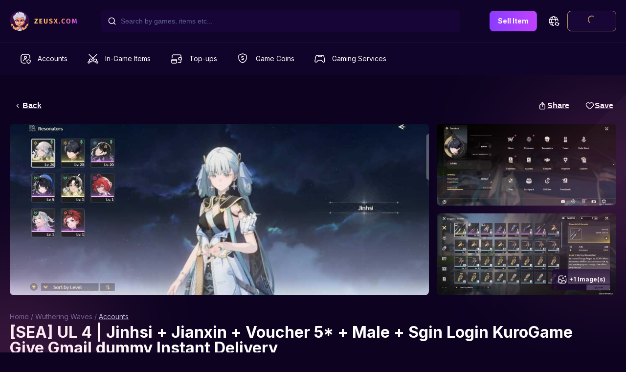

--- FILE ---
content_type: text/html; charset=utf-8
request_url: https://zeusx.com/game/wuthering-wave/218/accounts/sea-ul-4-or-jinhsi-jianxin-voucher-5-male-sgin-login-kurogame-give-gmail-dummy-instant-delivery-6230311
body_size: 39381
content:
<!DOCTYPE html><html lang="en"><head><meta charSet="utf-8"/><meta name="viewport" content="minimum-scale=1, initial-scale=1, width=device-width, shrink-to-fit=no, user-scalable=no, viewport-fit=cover"/><meta name="google-signin-client_id" content="809190803145-6ic8170v3htn25cqad8o29e1f5mcg4fl.apps.googleusercontent.com.apps.googleusercontent.com"/><meta name="theme-color" content="#0D0321"/><link rel="shortcut icon" sizes="192x192" href="https://cdn-assets.zeusx.com/img/v2/logo-only-512.png"/><link rel="shortcut icon" sizes="128x128" href="https://cdn-assets.zeusx.com/img/v2/logo-only-v3.png"/><meta name="mobile-web-app-capable" content="yes"/><meta name="apple-mobile-web-app-capable" content="yes"/><meta name="apple-mobile-web-app-status-bar-style" content="black"/><link rel="apple-touch-icon" sizes="192x192" href="https://cdn-assets.zeusx.com/img/v2/logo-only-512.png"/><meta name="apple-mobile-web-app-title" content="ZeusX"/><link rel="apple-touch-startup-image" href="https://cdn-assets.zeusx.com/img/v2/logo-only-512.png"/><link rel="manifest" href="/manifest.json"/><script type="application/ld+json">
              {
                "@context": "https://schema.org",
                "@type": "Product",
                "@id": "https://zeusx.com//game/wuthering-wave/218/accounts/sea-ul-4-or-jinhsi-jianxin-voucher-5-male-sgin-login-kurogame-give-gmail-dummy-instant-delivery-6230311#6230311",
                "name": "[SEA] UL 4 | Jinhsi + Jianxin + Voucher 5* + Male + Sgin Login KuroGame Give Gmail dummy Instant Delivery",
                "image": "https://cdn-offer-photos.zeusx.com/2fe19ad9-4e8a-4d2a-b6ff-8bdf9f19aaeb.png",
                "description": "",
                "sku": "1",
                "brand": {
                  "@type": "Brand",
                  "name": "Galihws"
                },
                "offers": {
                  "@type": "Offer",
                  "url": "https://zeusx.com//game/wuthering-wave/218/accounts/sea-ul-4-or-jinhsi-jianxin-voucher-5-male-sgin-login-kurogame-give-gmail-dummy-instant-delivery-6230311",
                  "priceCurrency": "USD",
                  "price": "17",
                  "availability": "https://schema.org/SoldOut",
                  "itemCondition": "https://schema.org/NewCondition"
                }
              }</script><title>[SEA] UL 4 | Jinhsi + Jianxin + Voucher 5* + Male + Sgin Login KuroGame Give Gmail dummy Instant Delivery</title><meta name="description" content=""/><meta property="og:site_name" content="ZeusX"/><meta property="og:url" content="https://zeusx.com/game/wuthering-wave/218/accounts/sea-ul-4-or-jinhsi-jianxin-voucher-5-male-sgin-login-kurogame-give-gmail-dummy-instant-delivery-6230311"/><meta property="og:title" content="[SEA] UL 4 | Jinhsi + Jianxin + Voucher 5* + Male + Sgin Login KuroGame Give Gmail dummy Instant Delivery"/><meta property="og:description"/><meta property="og:type" content="website"/><meta property="og:image" content="https://cdn-offer-photos.zeusx.com/19fd2eb2-3e68-4866-8da9-23ec6c73f8b8.jpg"/><meta property="fb:app_id" content="180050526638161"/><base href="/"/><meta name="twitter:card" content="summary_large_image"/><meta name="twitter:site" content="@ZeusX_Gaming"/><meta name="twitter:title" content="[SEA] UL 4 | Jinhsi + Jianxin + Voucher 5* + Male + Sgin Login KuroGame Give Gmail dummy Instant Delivery"/><meta name="twitter:description"/><meta name="twitter:image" content="https://cdn-offer-photos.zeusx.com/19fd2eb2-3e68-4866-8da9-23ec6c73f8b8.jpg"/><link rel="alternate" href="https://zeusx.com//game/wuthering-wave/218/accounts/sea-ul-4-or-jinhsi-jianxin-voucher-5-male-sgin-login-kurogame-give-gmail-dummy-instant-delivery-6230311" hrefLang="x-default"/><link rel="alternate" href="https://zeusx.com//game/wuthering-wave/218/accounts/sea-ul-4-or-jinhsi-jianxin-voucher-5-male-sgin-login-kurogame-give-gmail-dummy-instant-delivery-6230311" hrefLang="en"/><link rel="canonical" href="https://zeusx.com/game/wuthering-wave/218/accounts/sea-ul-4-or-jinhsi-jianxin-voucher-5-male-sgin-login-kurogame-give-gmail-dummy-instant-delivery-6230311"/><meta content="jianxin" name="keywords" data-rh="true"/><meta name="next-head-count" content="33"/><link rel="preconnect" href="https://fonts.googleapis.com"/><link rel="preconnect" href="https://fonts.gstatic.com" crossorigin="true"/><script type="text/javascript">window.NREUM||(NREUM={});NREUM.info = {"agent":"","beacon":"bam.nr-data.net","errorBeacon":"bam.nr-data.net","licenseKey":"NRJS-b91ef494a65f0cef853","applicationID":"554485969","agentToken":null,"applicationTime":302.552891,"transactionName":"[base64]","queueTime":0,"ttGuid":"c0b149dabced3b93"}; (window.NREUM||(NREUM={})).init={privacy:{cookies_enabled:true},ajax:{deny_list:[]},session_trace:{sampling_rate:0.0,mode:"FIXED_RATE",enabled:true,error_sampling_rate:0.0},feature_flags:["soft_nav"],distributed_tracing:{enabled:true}};(window.NREUM||(NREUM={})).loader_config={agentID:"594508103",accountID:"3684499",trustKey:"3684499",licenseKey:"NRJS-b91ef494a65f0cef853",applicationID:"554485969",browserID:"594508103"};;/*! For license information please see nr-loader-rum-1.308.0.min.js.LICENSE.txt */
(()=>{var e,t,r={163:(e,t,r)=>{"use strict";r.d(t,{j:()=>E});var n=r(384),i=r(1741);var a=r(2555);r(860).K7.genericEvents;const s="experimental.resources",o="register",c=e=>{if(!e||"string"!=typeof e)return!1;try{document.createDocumentFragment().querySelector(e)}catch{return!1}return!0};var d=r(2614),u=r(944),l=r(8122);const f="[data-nr-mask]",g=e=>(0,l.a)(e,(()=>{const e={feature_flags:[],experimental:{allow_registered_children:!1,resources:!1},mask_selector:"*",block_selector:"[data-nr-block]",mask_input_options:{color:!1,date:!1,"datetime-local":!1,email:!1,month:!1,number:!1,range:!1,search:!1,tel:!1,text:!1,time:!1,url:!1,week:!1,textarea:!1,select:!1,password:!0}};return{ajax:{deny_list:void 0,block_internal:!0,enabled:!0,autoStart:!0},api:{get allow_registered_children(){return e.feature_flags.includes(o)||e.experimental.allow_registered_children},set allow_registered_children(t){e.experimental.allow_registered_children=t},duplicate_registered_data:!1},browser_consent_mode:{enabled:!1},distributed_tracing:{enabled:void 0,exclude_newrelic_header:void 0,cors_use_newrelic_header:void 0,cors_use_tracecontext_headers:void 0,allowed_origins:void 0},get feature_flags(){return e.feature_flags},set feature_flags(t){e.feature_flags=t},generic_events:{enabled:!0,autoStart:!0},harvest:{interval:30},jserrors:{enabled:!0,autoStart:!0},logging:{enabled:!0,autoStart:!0},metrics:{enabled:!0,autoStart:!0},obfuscate:void 0,page_action:{enabled:!0},page_view_event:{enabled:!0,autoStart:!0},page_view_timing:{enabled:!0,autoStart:!0},performance:{capture_marks:!1,capture_measures:!1,capture_detail:!0,resources:{get enabled(){return e.feature_flags.includes(s)||e.experimental.resources},set enabled(t){e.experimental.resources=t},asset_types:[],first_party_domains:[],ignore_newrelic:!0}},privacy:{cookies_enabled:!0},proxy:{assets:void 0,beacon:void 0},session:{expiresMs:d.wk,inactiveMs:d.BB},session_replay:{autoStart:!0,enabled:!1,preload:!1,sampling_rate:10,error_sampling_rate:100,collect_fonts:!1,inline_images:!1,fix_stylesheets:!0,mask_all_inputs:!0,get mask_text_selector(){return e.mask_selector},set mask_text_selector(t){c(t)?e.mask_selector="".concat(t,",").concat(f):""===t||null===t?e.mask_selector=f:(0,u.R)(5,t)},get block_class(){return"nr-block"},get ignore_class(){return"nr-ignore"},get mask_text_class(){return"nr-mask"},get block_selector(){return e.block_selector},set block_selector(t){c(t)?e.block_selector+=",".concat(t):""!==t&&(0,u.R)(6,t)},get mask_input_options(){return e.mask_input_options},set mask_input_options(t){t&&"object"==typeof t?e.mask_input_options={...t,password:!0}:(0,u.R)(7,t)}},session_trace:{enabled:!0,autoStart:!0},soft_navigations:{enabled:!0,autoStart:!0},spa:{enabled:!0,autoStart:!0},ssl:void 0,user_actions:{enabled:!0,elementAttributes:["id","className","tagName","type"]}}})());var p=r(6154),m=r(9324);let h=0;const v={buildEnv:m.F3,distMethod:m.Xs,version:m.xv,originTime:p.WN},b={consented:!1},y={appMetadata:{},get consented(){return this.session?.state?.consent||b.consented},set consented(e){b.consented=e},customTransaction:void 0,denyList:void 0,disabled:!1,harvester:void 0,isolatedBacklog:!1,isRecording:!1,loaderType:void 0,maxBytes:3e4,obfuscator:void 0,onerror:void 0,ptid:void 0,releaseIds:{},session:void 0,timeKeeper:void 0,registeredEntities:[],jsAttributesMetadata:{bytes:0},get harvestCount(){return++h}},_=e=>{const t=(0,l.a)(e,y),r=Object.keys(v).reduce((e,t)=>(e[t]={value:v[t],writable:!1,configurable:!0,enumerable:!0},e),{});return Object.defineProperties(t,r)};var w=r(5701);const x=e=>{const t=e.startsWith("http");e+="/",r.p=t?e:"https://"+e};var R=r(7836),k=r(3241);const A={accountID:void 0,trustKey:void 0,agentID:void 0,licenseKey:void 0,applicationID:void 0,xpid:void 0},S=e=>(0,l.a)(e,A),T=new Set;function E(e,t={},r,s){let{init:o,info:c,loader_config:d,runtime:u={},exposed:l=!0}=t;if(!c){const e=(0,n.pV)();o=e.init,c=e.info,d=e.loader_config}e.init=g(o||{}),e.loader_config=S(d||{}),c.jsAttributes??={},p.bv&&(c.jsAttributes.isWorker=!0),e.info=(0,a.D)(c);const f=e.init,m=[c.beacon,c.errorBeacon];T.has(e.agentIdentifier)||(f.proxy.assets&&(x(f.proxy.assets),m.push(f.proxy.assets)),f.proxy.beacon&&m.push(f.proxy.beacon),e.beacons=[...m],function(e){const t=(0,n.pV)();Object.getOwnPropertyNames(i.W.prototype).forEach(r=>{const n=i.W.prototype[r];if("function"!=typeof n||"constructor"===n)return;let a=t[r];e[r]&&!1!==e.exposed&&"micro-agent"!==e.runtime?.loaderType&&(t[r]=(...t)=>{const n=e[r](...t);return a?a(...t):n})})}(e),(0,n.US)("activatedFeatures",w.B)),u.denyList=[...f.ajax.deny_list||[],...f.ajax.block_internal?m:[]],u.ptid=e.agentIdentifier,u.loaderType=r,e.runtime=_(u),T.has(e.agentIdentifier)||(e.ee=R.ee.get(e.agentIdentifier),e.exposed=l,(0,k.W)({agentIdentifier:e.agentIdentifier,drained:!!w.B?.[e.agentIdentifier],type:"lifecycle",name:"initialize",feature:void 0,data:e.config})),T.add(e.agentIdentifier)}},384:(e,t,r)=>{"use strict";r.d(t,{NT:()=>s,US:()=>u,Zm:()=>o,bQ:()=>d,dV:()=>c,pV:()=>l});var n=r(6154),i=r(1863),a=r(1910);const s={beacon:"bam.nr-data.net",errorBeacon:"bam.nr-data.net"};function o(){return n.gm.NREUM||(n.gm.NREUM={}),void 0===n.gm.newrelic&&(n.gm.newrelic=n.gm.NREUM),n.gm.NREUM}function c(){let e=o();return e.o||(e.o={ST:n.gm.setTimeout,SI:n.gm.setImmediate||n.gm.setInterval,CT:n.gm.clearTimeout,XHR:n.gm.XMLHttpRequest,REQ:n.gm.Request,EV:n.gm.Event,PR:n.gm.Promise,MO:n.gm.MutationObserver,FETCH:n.gm.fetch,WS:n.gm.WebSocket},(0,a.i)(...Object.values(e.o))),e}function d(e,t){let r=o();r.initializedAgents??={},t.initializedAt={ms:(0,i.t)(),date:new Date},r.initializedAgents[e]=t}function u(e,t){o()[e]=t}function l(){return function(){let e=o();const t=e.info||{};e.info={beacon:s.beacon,errorBeacon:s.errorBeacon,...t}}(),function(){let e=o();const t=e.init||{};e.init={...t}}(),c(),function(){let e=o();const t=e.loader_config||{};e.loader_config={...t}}(),o()}},782:(e,t,r)=>{"use strict";r.d(t,{T:()=>n});const n=r(860).K7.pageViewTiming},860:(e,t,r)=>{"use strict";r.d(t,{$J:()=>u,K7:()=>c,P3:()=>d,XX:()=>i,Yy:()=>o,df:()=>a,qY:()=>n,v4:()=>s});const n="events",i="jserrors",a="browser/blobs",s="rum",o="browser/logs",c={ajax:"ajax",genericEvents:"generic_events",jserrors:i,logging:"logging",metrics:"metrics",pageAction:"page_action",pageViewEvent:"page_view_event",pageViewTiming:"page_view_timing",sessionReplay:"session_replay",sessionTrace:"session_trace",softNav:"soft_navigations",spa:"spa"},d={[c.pageViewEvent]:1,[c.pageViewTiming]:2,[c.metrics]:3,[c.jserrors]:4,[c.spa]:5,[c.ajax]:6,[c.sessionTrace]:7,[c.softNav]:8,[c.sessionReplay]:9,[c.logging]:10,[c.genericEvents]:11},u={[c.pageViewEvent]:s,[c.pageViewTiming]:n,[c.ajax]:n,[c.spa]:n,[c.softNav]:n,[c.metrics]:i,[c.jserrors]:i,[c.sessionTrace]:a,[c.sessionReplay]:a,[c.logging]:o,[c.genericEvents]:"ins"}},944:(e,t,r)=>{"use strict";r.d(t,{R:()=>i});var n=r(3241);function i(e,t){"function"==typeof console.debug&&(console.debug("New Relic Warning: https://github.com/newrelic/newrelic-browser-agent/blob/main/docs/warning-codes.md#".concat(e),t),(0,n.W)({agentIdentifier:null,drained:null,type:"data",name:"warn",feature:"warn",data:{code:e,secondary:t}}))}},1687:(e,t,r)=>{"use strict";r.d(t,{Ak:()=>d,Ze:()=>f,x3:()=>u});var n=r(3241),i=r(7836),a=r(3606),s=r(860),o=r(2646);const c={};function d(e,t){const r={staged:!1,priority:s.P3[t]||0};l(e),c[e].get(t)||c[e].set(t,r)}function u(e,t){e&&c[e]&&(c[e].get(t)&&c[e].delete(t),p(e,t,!1),c[e].size&&g(e))}function l(e){if(!e)throw new Error("agentIdentifier required");c[e]||(c[e]=new Map)}function f(e="",t="feature",r=!1){if(l(e),!e||!c[e].get(t)||r)return p(e,t);c[e].get(t).staged=!0,g(e)}function g(e){const t=Array.from(c[e]);t.every(([e,t])=>t.staged)&&(t.sort((e,t)=>e[1].priority-t[1].priority),t.forEach(([t])=>{c[e].delete(t),p(e,t)}))}function p(e,t,r=!0){const s=e?i.ee.get(e):i.ee,c=a.i.handlers;if(!s.aborted&&s.backlog&&c){if((0,n.W)({agentIdentifier:e,type:"lifecycle",name:"drain",feature:t}),r){const e=s.backlog[t],r=c[t];if(r){for(let t=0;e&&t<e.length;++t)m(e[t],r);Object.entries(r).forEach(([e,t])=>{Object.values(t||{}).forEach(t=>{t[0]?.on&&t[0]?.context()instanceof o.y&&t[0].on(e,t[1])})})}}s.isolatedBacklog||delete c[t],s.backlog[t]=null,s.emit("drain-"+t,[])}}function m(e,t){var r=e[1];Object.values(t[r]||{}).forEach(t=>{var r=e[0];if(t[0]===r){var n=t[1],i=e[3],a=e[2];n.apply(i,a)}})}},1738:(e,t,r)=>{"use strict";r.d(t,{U:()=>g,Y:()=>f});var n=r(3241),i=r(9908),a=r(1863),s=r(944),o=r(5701),c=r(3969),d=r(8362),u=r(860),l=r(4261);function f(e,t,r,a){const f=a||r;!f||f[e]&&f[e]!==d.d.prototype[e]||(f[e]=function(){(0,i.p)(c.xV,["API/"+e+"/called"],void 0,u.K7.metrics,r.ee),(0,n.W)({agentIdentifier:r.agentIdentifier,drained:!!o.B?.[r.agentIdentifier],type:"data",name:"api",feature:l.Pl+e,data:{}});try{return t.apply(this,arguments)}catch(e){(0,s.R)(23,e)}})}function g(e,t,r,n,s){const o=e.info;null===r?delete o.jsAttributes[t]:o.jsAttributes[t]=r,(s||null===r)&&(0,i.p)(l.Pl+n,[(0,a.t)(),t,r],void 0,"session",e.ee)}},1741:(e,t,r)=>{"use strict";r.d(t,{W:()=>a});var n=r(944),i=r(4261);class a{#e(e,...t){if(this[e]!==a.prototype[e])return this[e](...t);(0,n.R)(35,e)}addPageAction(e,t){return this.#e(i.hG,e,t)}register(e){return this.#e(i.eY,e)}recordCustomEvent(e,t){return this.#e(i.fF,e,t)}setPageViewName(e,t){return this.#e(i.Fw,e,t)}setCustomAttribute(e,t,r){return this.#e(i.cD,e,t,r)}noticeError(e,t){return this.#e(i.o5,e,t)}setUserId(e,t=!1){return this.#e(i.Dl,e,t)}setApplicationVersion(e){return this.#e(i.nb,e)}setErrorHandler(e){return this.#e(i.bt,e)}addRelease(e,t){return this.#e(i.k6,e,t)}log(e,t){return this.#e(i.$9,e,t)}start(){return this.#e(i.d3)}finished(e){return this.#e(i.BL,e)}recordReplay(){return this.#e(i.CH)}pauseReplay(){return this.#e(i.Tb)}addToTrace(e){return this.#e(i.U2,e)}setCurrentRouteName(e){return this.#e(i.PA,e)}interaction(e){return this.#e(i.dT,e)}wrapLogger(e,t,r){return this.#e(i.Wb,e,t,r)}measure(e,t){return this.#e(i.V1,e,t)}consent(e){return this.#e(i.Pv,e)}}},1863:(e,t,r)=>{"use strict";function n(){return Math.floor(performance.now())}r.d(t,{t:()=>n})},1910:(e,t,r)=>{"use strict";r.d(t,{i:()=>a});var n=r(944);const i=new Map;function a(...e){return e.every(e=>{if(i.has(e))return i.get(e);const t="function"==typeof e?e.toString():"",r=t.includes("[native code]"),a=t.includes("nrWrapper");return r||a||(0,n.R)(64,e?.name||t),i.set(e,r),r})}},2555:(e,t,r)=>{"use strict";r.d(t,{D:()=>o,f:()=>s});var n=r(384),i=r(8122);const a={beacon:n.NT.beacon,errorBeacon:n.NT.errorBeacon,licenseKey:void 0,applicationID:void 0,sa:void 0,queueTime:void 0,applicationTime:void 0,ttGuid:void 0,user:void 0,account:void 0,product:void 0,extra:void 0,jsAttributes:{},userAttributes:void 0,atts:void 0,transactionName:void 0,tNamePlain:void 0};function s(e){try{return!!e.licenseKey&&!!e.errorBeacon&&!!e.applicationID}catch(e){return!1}}const o=e=>(0,i.a)(e,a)},2614:(e,t,r)=>{"use strict";r.d(t,{BB:()=>s,H3:()=>n,g:()=>d,iL:()=>c,tS:()=>o,uh:()=>i,wk:()=>a});const n="NRBA",i="SESSION",a=144e5,s=18e5,o={STARTED:"session-started",PAUSE:"session-pause",RESET:"session-reset",RESUME:"session-resume",UPDATE:"session-update"},c={SAME_TAB:"same-tab",CROSS_TAB:"cross-tab"},d={OFF:0,FULL:1,ERROR:2}},2646:(e,t,r)=>{"use strict";r.d(t,{y:()=>n});class n{constructor(e){this.contextId=e}}},2843:(e,t,r)=>{"use strict";r.d(t,{G:()=>a,u:()=>i});var n=r(3878);function i(e,t=!1,r,i){(0,n.DD)("visibilitychange",function(){if(t)return void("hidden"===document.visibilityState&&e());e(document.visibilityState)},r,i)}function a(e,t,r){(0,n.sp)("pagehide",e,t,r)}},3241:(e,t,r)=>{"use strict";r.d(t,{W:()=>a});var n=r(6154);const i="newrelic";function a(e={}){try{n.gm.dispatchEvent(new CustomEvent(i,{detail:e}))}catch(e){}}},3606:(e,t,r)=>{"use strict";r.d(t,{i:()=>a});var n=r(9908);a.on=s;var i=a.handlers={};function a(e,t,r,a){s(a||n.d,i,e,t,r)}function s(e,t,r,i,a){a||(a="feature"),e||(e=n.d);var s=t[a]=t[a]||{};(s[r]=s[r]||[]).push([e,i])}},3878:(e,t,r)=>{"use strict";function n(e,t){return{capture:e,passive:!1,signal:t}}function i(e,t,r=!1,i){window.addEventListener(e,t,n(r,i))}function a(e,t,r=!1,i){document.addEventListener(e,t,n(r,i))}r.d(t,{DD:()=>a,jT:()=>n,sp:()=>i})},3969:(e,t,r)=>{"use strict";r.d(t,{TZ:()=>n,XG:()=>o,rs:()=>i,xV:()=>s,z_:()=>a});const n=r(860).K7.metrics,i="sm",a="cm",s="storeSupportabilityMetrics",o="storeEventMetrics"},4234:(e,t,r)=>{"use strict";r.d(t,{W:()=>a});var n=r(7836),i=r(1687);class a{constructor(e,t){this.agentIdentifier=e,this.ee=n.ee.get(e),this.featureName=t,this.blocked=!1}deregisterDrain(){(0,i.x3)(this.agentIdentifier,this.featureName)}}},4261:(e,t,r)=>{"use strict";r.d(t,{$9:()=>d,BL:()=>o,CH:()=>g,Dl:()=>_,Fw:()=>y,PA:()=>h,Pl:()=>n,Pv:()=>k,Tb:()=>l,U2:()=>a,V1:()=>R,Wb:()=>x,bt:()=>b,cD:()=>v,d3:()=>w,dT:()=>c,eY:()=>p,fF:()=>f,hG:()=>i,k6:()=>s,nb:()=>m,o5:()=>u});const n="api-",i="addPageAction",a="addToTrace",s="addRelease",o="finished",c="interaction",d="log",u="noticeError",l="pauseReplay",f="recordCustomEvent",g="recordReplay",p="register",m="setApplicationVersion",h="setCurrentRouteName",v="setCustomAttribute",b="setErrorHandler",y="setPageViewName",_="setUserId",w="start",x="wrapLogger",R="measure",k="consent"},5289:(e,t,r)=>{"use strict";r.d(t,{GG:()=>s,Qr:()=>c,sB:()=>o});var n=r(3878),i=r(6389);function a(){return"undefined"==typeof document||"complete"===document.readyState}function s(e,t){if(a())return e();const r=(0,i.J)(e),s=setInterval(()=>{a()&&(clearInterval(s),r())},500);(0,n.sp)("load",r,t)}function o(e){if(a())return e();(0,n.DD)("DOMContentLoaded",e)}function c(e){if(a())return e();(0,n.sp)("popstate",e)}},5607:(e,t,r)=>{"use strict";r.d(t,{W:()=>n});const n=(0,r(9566).bz)()},5701:(e,t,r)=>{"use strict";r.d(t,{B:()=>a,t:()=>s});var n=r(3241);const i=new Set,a={};function s(e,t){const r=t.agentIdentifier;a[r]??={},e&&"object"==typeof e&&(i.has(r)||(t.ee.emit("rumresp",[e]),a[r]=e,i.add(r),(0,n.W)({agentIdentifier:r,loaded:!0,drained:!0,type:"lifecycle",name:"load",feature:void 0,data:e})))}},6154:(e,t,r)=>{"use strict";r.d(t,{OF:()=>c,RI:()=>i,WN:()=>u,bv:()=>a,eN:()=>l,gm:()=>s,mw:()=>o,sb:()=>d});var n=r(1863);const i="undefined"!=typeof window&&!!window.document,a="undefined"!=typeof WorkerGlobalScope&&("undefined"!=typeof self&&self instanceof WorkerGlobalScope&&self.navigator instanceof WorkerNavigator||"undefined"!=typeof globalThis&&globalThis instanceof WorkerGlobalScope&&globalThis.navigator instanceof WorkerNavigator),s=i?window:"undefined"!=typeof WorkerGlobalScope&&("undefined"!=typeof self&&self instanceof WorkerGlobalScope&&self||"undefined"!=typeof globalThis&&globalThis instanceof WorkerGlobalScope&&globalThis),o=Boolean("hidden"===s?.document?.visibilityState),c=/iPad|iPhone|iPod/.test(s.navigator?.userAgent),d=c&&"undefined"==typeof SharedWorker,u=((()=>{const e=s.navigator?.userAgent?.match(/Firefox[/\s](\d+\.\d+)/);Array.isArray(e)&&e.length>=2&&e[1]})(),Date.now()-(0,n.t)()),l=()=>"undefined"!=typeof PerformanceNavigationTiming&&s?.performance?.getEntriesByType("navigation")?.[0]?.responseStart},6389:(e,t,r)=>{"use strict";function n(e,t=500,r={}){const n=r?.leading||!1;let i;return(...r)=>{n&&void 0===i&&(e.apply(this,r),i=setTimeout(()=>{i=clearTimeout(i)},t)),n||(clearTimeout(i),i=setTimeout(()=>{e.apply(this,r)},t))}}function i(e){let t=!1;return(...r)=>{t||(t=!0,e.apply(this,r))}}r.d(t,{J:()=>i,s:()=>n})},6630:(e,t,r)=>{"use strict";r.d(t,{T:()=>n});const n=r(860).K7.pageViewEvent},7699:(e,t,r)=>{"use strict";r.d(t,{It:()=>a,KC:()=>o,No:()=>i,qh:()=>s});var n=r(860);const i=16e3,a=1e6,s="SESSION_ERROR",o={[n.K7.logging]:!0,[n.K7.genericEvents]:!1,[n.K7.jserrors]:!1,[n.K7.ajax]:!1}},7836:(e,t,r)=>{"use strict";r.d(t,{P:()=>o,ee:()=>c});var n=r(384),i=r(8990),a=r(2646),s=r(5607);const o="nr@context:".concat(s.W),c=function e(t,r){var n={},s={},u={},l=!1;try{l=16===r.length&&d.initializedAgents?.[r]?.runtime.isolatedBacklog}catch(e){}var f={on:p,addEventListener:p,removeEventListener:function(e,t){var r=n[e];if(!r)return;for(var i=0;i<r.length;i++)r[i]===t&&r.splice(i,1)},emit:function(e,r,n,i,a){!1!==a&&(a=!0);if(c.aborted&&!i)return;t&&a&&t.emit(e,r,n);var o=g(n);m(e).forEach(e=>{e.apply(o,r)});var d=v()[s[e]];d&&d.push([f,e,r,o]);return o},get:h,listeners:m,context:g,buffer:function(e,t){const r=v();if(t=t||"feature",f.aborted)return;Object.entries(e||{}).forEach(([e,n])=>{s[n]=t,t in r||(r[t]=[])})},abort:function(){f._aborted=!0,Object.keys(f.backlog).forEach(e=>{delete f.backlog[e]})},isBuffering:function(e){return!!v()[s[e]]},debugId:r,backlog:l?{}:t&&"object"==typeof t.backlog?t.backlog:{},isolatedBacklog:l};return Object.defineProperty(f,"aborted",{get:()=>{let e=f._aborted||!1;return e||(t&&(e=t.aborted),e)}}),f;function g(e){return e&&e instanceof a.y?e:e?(0,i.I)(e,o,()=>new a.y(o)):new a.y(o)}function p(e,t){n[e]=m(e).concat(t)}function m(e){return n[e]||[]}function h(t){return u[t]=u[t]||e(f,t)}function v(){return f.backlog}}(void 0,"globalEE"),d=(0,n.Zm)();d.ee||(d.ee=c)},8122:(e,t,r)=>{"use strict";r.d(t,{a:()=>i});var n=r(944);function i(e,t){try{if(!e||"object"!=typeof e)return(0,n.R)(3);if(!t||"object"!=typeof t)return(0,n.R)(4);const r=Object.create(Object.getPrototypeOf(t),Object.getOwnPropertyDescriptors(t)),a=0===Object.keys(r).length?e:r;for(let s in a)if(void 0!==e[s])try{if(null===e[s]){r[s]=null;continue}Array.isArray(e[s])&&Array.isArray(t[s])?r[s]=Array.from(new Set([...e[s],...t[s]])):"object"==typeof e[s]&&"object"==typeof t[s]?r[s]=i(e[s],t[s]):r[s]=e[s]}catch(e){r[s]||(0,n.R)(1,e)}return r}catch(e){(0,n.R)(2,e)}}},8362:(e,t,r)=>{"use strict";r.d(t,{d:()=>a});var n=r(9566),i=r(1741);class a extends i.W{agentIdentifier=(0,n.LA)(16)}},8374:(e,t,r)=>{r.nc=(()=>{try{return document?.currentScript?.nonce}catch(e){}return""})()},8990:(e,t,r)=>{"use strict";r.d(t,{I:()=>i});var n=Object.prototype.hasOwnProperty;function i(e,t,r){if(n.call(e,t))return e[t];var i=r();if(Object.defineProperty&&Object.keys)try{return Object.defineProperty(e,t,{value:i,writable:!0,enumerable:!1}),i}catch(e){}return e[t]=i,i}},9324:(e,t,r)=>{"use strict";r.d(t,{F3:()=>i,Xs:()=>a,xv:()=>n});const n="1.308.0",i="PROD",a="CDN"},9566:(e,t,r)=>{"use strict";r.d(t,{LA:()=>o,bz:()=>s});var n=r(6154);const i="xxxxxxxx-xxxx-4xxx-yxxx-xxxxxxxxxxxx";function a(e,t){return e?15&e[t]:16*Math.random()|0}function s(){const e=n.gm?.crypto||n.gm?.msCrypto;let t,r=0;return e&&e.getRandomValues&&(t=e.getRandomValues(new Uint8Array(30))),i.split("").map(e=>"x"===e?a(t,r++).toString(16):"y"===e?(3&a()|8).toString(16):e).join("")}function o(e){const t=n.gm?.crypto||n.gm?.msCrypto;let r,i=0;t&&t.getRandomValues&&(r=t.getRandomValues(new Uint8Array(e)));const s=[];for(var o=0;o<e;o++)s.push(a(r,i++).toString(16));return s.join("")}},9908:(e,t,r)=>{"use strict";r.d(t,{d:()=>n,p:()=>i});var n=r(7836).ee.get("handle");function i(e,t,r,i,a){a?(a.buffer([e],i),a.emit(e,t,r)):(n.buffer([e],i),n.emit(e,t,r))}}},n={};function i(e){var t=n[e];if(void 0!==t)return t.exports;var a=n[e]={exports:{}};return r[e](a,a.exports,i),a.exports}i.m=r,i.d=(e,t)=>{for(var r in t)i.o(t,r)&&!i.o(e,r)&&Object.defineProperty(e,r,{enumerable:!0,get:t[r]})},i.f={},i.e=e=>Promise.all(Object.keys(i.f).reduce((t,r)=>(i.f[r](e,t),t),[])),i.u=e=>"nr-rum-1.308.0.min.js",i.o=(e,t)=>Object.prototype.hasOwnProperty.call(e,t),e={},t="NRBA-1.308.0.PROD:",i.l=(r,n,a,s)=>{if(e[r])e[r].push(n);else{var o,c;if(void 0!==a)for(var d=document.getElementsByTagName("script"),u=0;u<d.length;u++){var l=d[u];if(l.getAttribute("src")==r||l.getAttribute("data-webpack")==t+a){o=l;break}}if(!o){c=!0;var f={296:"sha512-+MIMDsOcckGXa1EdWHqFNv7P+JUkd5kQwCBr3KE6uCvnsBNUrdSt4a/3/L4j4TxtnaMNjHpza2/erNQbpacJQA=="};(o=document.createElement("script")).charset="utf-8",i.nc&&o.setAttribute("nonce",i.nc),o.setAttribute("data-webpack",t+a),o.src=r,0!==o.src.indexOf(window.location.origin+"/")&&(o.crossOrigin="anonymous"),f[s]&&(o.integrity=f[s])}e[r]=[n];var g=(t,n)=>{o.onerror=o.onload=null,clearTimeout(p);var i=e[r];if(delete e[r],o.parentNode&&o.parentNode.removeChild(o),i&&i.forEach(e=>e(n)),t)return t(n)},p=setTimeout(g.bind(null,void 0,{type:"timeout",target:o}),12e4);o.onerror=g.bind(null,o.onerror),o.onload=g.bind(null,o.onload),c&&document.head.appendChild(o)}},i.r=e=>{"undefined"!=typeof Symbol&&Symbol.toStringTag&&Object.defineProperty(e,Symbol.toStringTag,{value:"Module"}),Object.defineProperty(e,"__esModule",{value:!0})},i.p="https://js-agent.newrelic.com/",(()=>{var e={374:0,840:0};i.f.j=(t,r)=>{var n=i.o(e,t)?e[t]:void 0;if(0!==n)if(n)r.push(n[2]);else{var a=new Promise((r,i)=>n=e[t]=[r,i]);r.push(n[2]=a);var s=i.p+i.u(t),o=new Error;i.l(s,r=>{if(i.o(e,t)&&(0!==(n=e[t])&&(e[t]=void 0),n)){var a=r&&("load"===r.type?"missing":r.type),s=r&&r.target&&r.target.src;o.message="Loading chunk "+t+" failed: ("+a+": "+s+")",o.name="ChunkLoadError",o.type=a,o.request=s,n[1](o)}},"chunk-"+t,t)}};var t=(t,r)=>{var n,a,[s,o,c]=r,d=0;if(s.some(t=>0!==e[t])){for(n in o)i.o(o,n)&&(i.m[n]=o[n]);if(c)c(i)}for(t&&t(r);d<s.length;d++)a=s[d],i.o(e,a)&&e[a]&&e[a][0](),e[a]=0},r=self["webpackChunk:NRBA-1.308.0.PROD"]=self["webpackChunk:NRBA-1.308.0.PROD"]||[];r.forEach(t.bind(null,0)),r.push=t.bind(null,r.push.bind(r))})(),(()=>{"use strict";i(8374);var e=i(8362),t=i(860);const r=Object.values(t.K7);var n=i(163);var a=i(9908),s=i(1863),o=i(4261),c=i(1738);var d=i(1687),u=i(4234),l=i(5289),f=i(6154),g=i(944),p=i(384);const m=e=>f.RI&&!0===e?.privacy.cookies_enabled;function h(e){return!!(0,p.dV)().o.MO&&m(e)&&!0===e?.session_trace.enabled}var v=i(6389),b=i(7699);class y extends u.W{constructor(e,t){super(e.agentIdentifier,t),this.agentRef=e,this.abortHandler=void 0,this.featAggregate=void 0,this.loadedSuccessfully=void 0,this.onAggregateImported=new Promise(e=>{this.loadedSuccessfully=e}),this.deferred=Promise.resolve(),!1===e.init[this.featureName].autoStart?this.deferred=new Promise((t,r)=>{this.ee.on("manual-start-all",(0,v.J)(()=>{(0,d.Ak)(e.agentIdentifier,this.featureName),t()}))}):(0,d.Ak)(e.agentIdentifier,t)}importAggregator(e,t,r={}){if(this.featAggregate)return;const n=async()=>{let n;await this.deferred;try{if(m(e.init)){const{setupAgentSession:t}=await i.e(296).then(i.bind(i,3305));n=t(e)}}catch(e){(0,g.R)(20,e),this.ee.emit("internal-error",[e]),(0,a.p)(b.qh,[e],void 0,this.featureName,this.ee)}try{if(!this.#t(this.featureName,n,e.init))return(0,d.Ze)(this.agentIdentifier,this.featureName),void this.loadedSuccessfully(!1);const{Aggregate:i}=await t();this.featAggregate=new i(e,r),e.runtime.harvester.initializedAggregates.push(this.featAggregate),this.loadedSuccessfully(!0)}catch(e){(0,g.R)(34,e),this.abortHandler?.(),(0,d.Ze)(this.agentIdentifier,this.featureName,!0),this.loadedSuccessfully(!1),this.ee&&this.ee.abort()}};f.RI?(0,l.GG)(()=>n(),!0):n()}#t(e,r,n){if(this.blocked)return!1;switch(e){case t.K7.sessionReplay:return h(n)&&!!r;case t.K7.sessionTrace:return!!r;default:return!0}}}var _=i(6630),w=i(2614),x=i(3241);class R extends y{static featureName=_.T;constructor(e){var t;super(e,_.T),this.setupInspectionEvents(e.agentIdentifier),t=e,(0,c.Y)(o.Fw,function(e,r){"string"==typeof e&&("/"!==e.charAt(0)&&(e="/"+e),t.runtime.customTransaction=(r||"http://custom.transaction")+e,(0,a.p)(o.Pl+o.Fw,[(0,s.t)()],void 0,void 0,t.ee))},t),this.importAggregator(e,()=>i.e(296).then(i.bind(i,3943)))}setupInspectionEvents(e){const t=(t,r)=>{t&&(0,x.W)({agentIdentifier:e,timeStamp:t.timeStamp,loaded:"complete"===t.target.readyState,type:"window",name:r,data:t.target.location+""})};(0,l.sB)(e=>{t(e,"DOMContentLoaded")}),(0,l.GG)(e=>{t(e,"load")}),(0,l.Qr)(e=>{t(e,"navigate")}),this.ee.on(w.tS.UPDATE,(t,r)=>{(0,x.W)({agentIdentifier:e,type:"lifecycle",name:"session",data:r})})}}class k extends e.d{constructor(e){var t;(super(),f.gm)?(this.features={},(0,p.bQ)(this.agentIdentifier,this),this.desiredFeatures=new Set(e.features||[]),this.desiredFeatures.add(R),(0,n.j)(this,e,e.loaderType||"agent"),t=this,(0,c.Y)(o.cD,function(e,r,n=!1){if("string"==typeof e){if(["string","number","boolean"].includes(typeof r)||null===r)return(0,c.U)(t,e,r,o.cD,n);(0,g.R)(40,typeof r)}else(0,g.R)(39,typeof e)},t),function(e){(0,c.Y)(o.Dl,function(t,r=!1){if("string"!=typeof t&&null!==t)return void(0,g.R)(41,typeof t);const n=e.info.jsAttributes["enduser.id"];r&&null!=n&&n!==t?(0,a.p)(o.Pl+"setUserIdAndResetSession",[t],void 0,"session",e.ee):(0,c.U)(e,"enduser.id",t,o.Dl,!0)},e)}(this),function(e){(0,c.Y)(o.nb,function(t){if("string"==typeof t||null===t)return(0,c.U)(e,"application.version",t,o.nb,!1);(0,g.R)(42,typeof t)},e)}(this),function(e){(0,c.Y)(o.d3,function(){e.ee.emit("manual-start-all")},e)}(this),function(e){(0,c.Y)(o.Pv,function(t=!0){if("boolean"==typeof t){if((0,a.p)(o.Pl+o.Pv,[t],void 0,"session",e.ee),e.runtime.consented=t,t){const t=e.features.page_view_event;t.onAggregateImported.then(e=>{const r=t.featAggregate;e&&!r.sentRum&&r.sendRum()})}}else(0,g.R)(65,typeof t)},e)}(this),this.run()):(0,g.R)(21)}get config(){return{info:this.info,init:this.init,loader_config:this.loader_config,runtime:this.runtime}}get api(){return this}run(){try{const e=function(e){const t={};return r.forEach(r=>{t[r]=!!e[r]?.enabled}),t}(this.init),n=[...this.desiredFeatures];n.sort((e,r)=>t.P3[e.featureName]-t.P3[r.featureName]),n.forEach(r=>{if(!e[r.featureName]&&r.featureName!==t.K7.pageViewEvent)return;if(r.featureName===t.K7.spa)return void(0,g.R)(67);const n=function(e){switch(e){case t.K7.ajax:return[t.K7.jserrors];case t.K7.sessionTrace:return[t.K7.ajax,t.K7.pageViewEvent];case t.K7.sessionReplay:return[t.K7.sessionTrace];case t.K7.pageViewTiming:return[t.K7.pageViewEvent];default:return[]}}(r.featureName).filter(e=>!(e in this.features));n.length>0&&(0,g.R)(36,{targetFeature:r.featureName,missingDependencies:n}),this.features[r.featureName]=new r(this)})}catch(e){(0,g.R)(22,e);for(const e in this.features)this.features[e].abortHandler?.();const t=(0,p.Zm)();delete t.initializedAgents[this.agentIdentifier]?.features,delete this.sharedAggregator;return t.ee.get(this.agentIdentifier).abort(),!1}}}var A=i(2843),S=i(782);class T extends y{static featureName=S.T;constructor(e){super(e,S.T),f.RI&&((0,A.u)(()=>(0,a.p)("docHidden",[(0,s.t)()],void 0,S.T,this.ee),!0),(0,A.G)(()=>(0,a.p)("winPagehide",[(0,s.t)()],void 0,S.T,this.ee)),this.importAggregator(e,()=>i.e(296).then(i.bind(i,2117))))}}var E=i(3969);class I extends y{static featureName=E.TZ;constructor(e){super(e,E.TZ),f.RI&&document.addEventListener("securitypolicyviolation",e=>{(0,a.p)(E.xV,["Generic/CSPViolation/Detected"],void 0,this.featureName,this.ee)}),this.importAggregator(e,()=>i.e(296).then(i.bind(i,9623)))}}new k({features:[R,T,I],loaderType:"lite"})})()})();</script><link rel="preconnect" href="https://fonts.gstatic.com" crossorigin /><link rel="preload" href="https://cdn-generated-assets.zeusx.com/_next/static/css/066b2ea374755483.css" as="style"/><link rel="stylesheet" href="https://cdn-generated-assets.zeusx.com/_next/static/css/066b2ea374755483.css" data-n-g=""/><link rel="preload" href="https://cdn-generated-assets.zeusx.com/_next/static/css/bd31946761868c0c.css" as="style"/><link rel="stylesheet" href="https://cdn-generated-assets.zeusx.com/_next/static/css/bd31946761868c0c.css" data-n-p=""/><link rel="preload" href="https://cdn-generated-assets.zeusx.com/_next/static/css/c33ab89d191ad50f.css" as="style"/><link rel="stylesheet" href="https://cdn-generated-assets.zeusx.com/_next/static/css/c33ab89d191ad50f.css" data-n-p=""/><noscript data-n-css=""></noscript><script defer="" nomodule="" src="https://cdn-generated-assets.zeusx.com/_next/static/chunks/polyfills-78c92fac7aa8fdd8.js"></script><script src="https://cdn-generated-assets.zeusx.com/_next/static/chunks/webpack-453cccb295fee041.js" defer=""></script><script src="https://cdn-generated-assets.zeusx.com/_next/static/chunks/framework-56eb74ff06128874.js" defer=""></script><script src="https://cdn-generated-assets.zeusx.com/_next/static/chunks/main-d8fdcc573b5bc372.js" defer=""></script><script src="https://cdn-generated-assets.zeusx.com/_next/static/chunks/pages/_app-7c1fae182ebb607a.js" defer=""></script><script src="https://cdn-generated-assets.zeusx.com/_next/static/chunks/6066-75e6ef0c8fa5910e.js" defer=""></script><script src="https://cdn-generated-assets.zeusx.com/_next/static/chunks/5990-daa579e3cc878e84.js" defer=""></script><script src="https://cdn-generated-assets.zeusx.com/_next/static/chunks/7441-ec972cd013537e79.js" defer=""></script><script src="https://cdn-generated-assets.zeusx.com/_next/static/chunks/828-45ea447f71c9010a.js" defer=""></script><script src="https://cdn-generated-assets.zeusx.com/_next/static/chunks/3044-5bb8f0d9705d4ac4.js" defer=""></script><script src="https://cdn-generated-assets.zeusx.com/_next/static/chunks/5341-3aec350d0ecab518.js" defer=""></script><script src="https://cdn-generated-assets.zeusx.com/_next/static/chunks/7112-64cc65c43349d477.js" defer=""></script><script src="https://cdn-generated-assets.zeusx.com/_next/static/chunks/57-d72bb31ccad845ad.js" defer=""></script><script src="https://cdn-generated-assets.zeusx.com/_next/static/chunks/8191-7952bbdf35bd5bd0.js" defer=""></script><script src="https://cdn-generated-assets.zeusx.com/_next/static/chunks/pages/game/%5Bgame-name%5D/%5Bgame-id%5D/%5Bgame-category%5D/%5Boffer-slug%5D-d7bd46168a5a5dd7.js" defer=""></script><script src="https://cdn-generated-assets.zeusx.com/_next/static/ECvcTL7LmXIqSfLvEJzSu/_buildManifest.js" defer=""></script><script src="https://cdn-generated-assets.zeusx.com/_next/static/ECvcTL7LmXIqSfLvEJzSu/_ssgManifest.js" defer=""></script><style data-href="https://fonts.googleapis.com/css2?family=Inter:wght@400;600;700&display=swap">@font-face{font-family:'Inter';font-style:normal;font-weight:400;font-display:swap;src:url(https://fonts.gstatic.com/l/font?kit=UcCO3FwrK3iLTeHuS_nVMrMxCp50SjIw2boKoduKmMEVuLyfMZs&skey=c491285d6722e4fa&v=v20) format('woff')}@font-face{font-family:'Inter';font-style:normal;font-weight:600;font-display:swap;src:url(https://fonts.gstatic.com/l/font?kit=UcCO3FwrK3iLTeHuS_nVMrMxCp50SjIw2boKoduKmMEVuGKYMZs&skey=c491285d6722e4fa&v=v20) format('woff')}@font-face{font-family:'Inter';font-style:normal;font-weight:700;font-display:swap;src:url(https://fonts.gstatic.com/l/font?kit=UcCO3FwrK3iLTeHuS_nVMrMxCp50SjIw2boKoduKmMEVuFuYMZs&skey=c491285d6722e4fa&v=v20) format('woff')}@font-face{font-family:'Inter';font-style:normal;font-weight:400;font-display:swap;src:url(https://fonts.gstatic.com/s/inter/v20/UcC73FwrK3iLTeHuS_nVMrMxCp50SjIa2JL7W0Q5n-wU.woff2) format('woff2');unicode-range:U+0460-052F,U+1C80-1C8A,U+20B4,U+2DE0-2DFF,U+A640-A69F,U+FE2E-FE2F}@font-face{font-family:'Inter';font-style:normal;font-weight:400;font-display:swap;src:url(https://fonts.gstatic.com/s/inter/v20/UcC73FwrK3iLTeHuS_nVMrMxCp50SjIa0ZL7W0Q5n-wU.woff2) format('woff2');unicode-range:U+0301,U+0400-045F,U+0490-0491,U+04B0-04B1,U+2116}@font-face{font-family:'Inter';font-style:normal;font-weight:400;font-display:swap;src:url(https://fonts.gstatic.com/s/inter/v20/UcC73FwrK3iLTeHuS_nVMrMxCp50SjIa2ZL7W0Q5n-wU.woff2) format('woff2');unicode-range:U+1F00-1FFF}@font-face{font-family:'Inter';font-style:normal;font-weight:400;font-display:swap;src:url(https://fonts.gstatic.com/s/inter/v20/UcC73FwrK3iLTeHuS_nVMrMxCp50SjIa1pL7W0Q5n-wU.woff2) format('woff2');unicode-range:U+0370-0377,U+037A-037F,U+0384-038A,U+038C,U+038E-03A1,U+03A3-03FF}@font-face{font-family:'Inter';font-style:normal;font-weight:400;font-display:swap;src:url(https://fonts.gstatic.com/s/inter/v20/UcC73FwrK3iLTeHuS_nVMrMxCp50SjIa2pL7W0Q5n-wU.woff2) format('woff2');unicode-range:U+0102-0103,U+0110-0111,U+0128-0129,U+0168-0169,U+01A0-01A1,U+01AF-01B0,U+0300-0301,U+0303-0304,U+0308-0309,U+0323,U+0329,U+1EA0-1EF9,U+20AB}@font-face{font-family:'Inter';font-style:normal;font-weight:400;font-display:swap;src:url(https://fonts.gstatic.com/s/inter/v20/UcC73FwrK3iLTeHuS_nVMrMxCp50SjIa25L7W0Q5n-wU.woff2) format('woff2');unicode-range:U+0100-02BA,U+02BD-02C5,U+02C7-02CC,U+02CE-02D7,U+02DD-02FF,U+0304,U+0308,U+0329,U+1D00-1DBF,U+1E00-1E9F,U+1EF2-1EFF,U+2020,U+20A0-20AB,U+20AD-20C0,U+2113,U+2C60-2C7F,U+A720-A7FF}@font-face{font-family:'Inter';font-style:normal;font-weight:400;font-display:swap;src:url(https://fonts.gstatic.com/s/inter/v20/UcC73FwrK3iLTeHuS_nVMrMxCp50SjIa1ZL7W0Q5nw.woff2) format('woff2');unicode-range:U+0000-00FF,U+0131,U+0152-0153,U+02BB-02BC,U+02C6,U+02DA,U+02DC,U+0304,U+0308,U+0329,U+2000-206F,U+20AC,U+2122,U+2191,U+2193,U+2212,U+2215,U+FEFF,U+FFFD}@font-face{font-family:'Inter';font-style:normal;font-weight:600;font-display:swap;src:url(https://fonts.gstatic.com/s/inter/v20/UcC73FwrK3iLTeHuS_nVMrMxCp50SjIa2JL7W0Q5n-wU.woff2) format('woff2');unicode-range:U+0460-052F,U+1C80-1C8A,U+20B4,U+2DE0-2DFF,U+A640-A69F,U+FE2E-FE2F}@font-face{font-family:'Inter';font-style:normal;font-weight:600;font-display:swap;src:url(https://fonts.gstatic.com/s/inter/v20/UcC73FwrK3iLTeHuS_nVMrMxCp50SjIa0ZL7W0Q5n-wU.woff2) format('woff2');unicode-range:U+0301,U+0400-045F,U+0490-0491,U+04B0-04B1,U+2116}@font-face{font-family:'Inter';font-style:normal;font-weight:600;font-display:swap;src:url(https://fonts.gstatic.com/s/inter/v20/UcC73FwrK3iLTeHuS_nVMrMxCp50SjIa2ZL7W0Q5n-wU.woff2) format('woff2');unicode-range:U+1F00-1FFF}@font-face{font-family:'Inter';font-style:normal;font-weight:600;font-display:swap;src:url(https://fonts.gstatic.com/s/inter/v20/UcC73FwrK3iLTeHuS_nVMrMxCp50SjIa1pL7W0Q5n-wU.woff2) format('woff2');unicode-range:U+0370-0377,U+037A-037F,U+0384-038A,U+038C,U+038E-03A1,U+03A3-03FF}@font-face{font-family:'Inter';font-style:normal;font-weight:600;font-display:swap;src:url(https://fonts.gstatic.com/s/inter/v20/UcC73FwrK3iLTeHuS_nVMrMxCp50SjIa2pL7W0Q5n-wU.woff2) format('woff2');unicode-range:U+0102-0103,U+0110-0111,U+0128-0129,U+0168-0169,U+01A0-01A1,U+01AF-01B0,U+0300-0301,U+0303-0304,U+0308-0309,U+0323,U+0329,U+1EA0-1EF9,U+20AB}@font-face{font-family:'Inter';font-style:normal;font-weight:600;font-display:swap;src:url(https://fonts.gstatic.com/s/inter/v20/UcC73FwrK3iLTeHuS_nVMrMxCp50SjIa25L7W0Q5n-wU.woff2) format('woff2');unicode-range:U+0100-02BA,U+02BD-02C5,U+02C7-02CC,U+02CE-02D7,U+02DD-02FF,U+0304,U+0308,U+0329,U+1D00-1DBF,U+1E00-1E9F,U+1EF2-1EFF,U+2020,U+20A0-20AB,U+20AD-20C0,U+2113,U+2C60-2C7F,U+A720-A7FF}@font-face{font-family:'Inter';font-style:normal;font-weight:600;font-display:swap;src:url(https://fonts.gstatic.com/s/inter/v20/UcC73FwrK3iLTeHuS_nVMrMxCp50SjIa1ZL7W0Q5nw.woff2) format('woff2');unicode-range:U+0000-00FF,U+0131,U+0152-0153,U+02BB-02BC,U+02C6,U+02DA,U+02DC,U+0304,U+0308,U+0329,U+2000-206F,U+20AC,U+2122,U+2191,U+2193,U+2212,U+2215,U+FEFF,U+FFFD}@font-face{font-family:'Inter';font-style:normal;font-weight:700;font-display:swap;src:url(https://fonts.gstatic.com/s/inter/v20/UcC73FwrK3iLTeHuS_nVMrMxCp50SjIa2JL7W0Q5n-wU.woff2) format('woff2');unicode-range:U+0460-052F,U+1C80-1C8A,U+20B4,U+2DE0-2DFF,U+A640-A69F,U+FE2E-FE2F}@font-face{font-family:'Inter';font-style:normal;font-weight:700;font-display:swap;src:url(https://fonts.gstatic.com/s/inter/v20/UcC73FwrK3iLTeHuS_nVMrMxCp50SjIa0ZL7W0Q5n-wU.woff2) format('woff2');unicode-range:U+0301,U+0400-045F,U+0490-0491,U+04B0-04B1,U+2116}@font-face{font-family:'Inter';font-style:normal;font-weight:700;font-display:swap;src:url(https://fonts.gstatic.com/s/inter/v20/UcC73FwrK3iLTeHuS_nVMrMxCp50SjIa2ZL7W0Q5n-wU.woff2) format('woff2');unicode-range:U+1F00-1FFF}@font-face{font-family:'Inter';font-style:normal;font-weight:700;font-display:swap;src:url(https://fonts.gstatic.com/s/inter/v20/UcC73FwrK3iLTeHuS_nVMrMxCp50SjIa1pL7W0Q5n-wU.woff2) format('woff2');unicode-range:U+0370-0377,U+037A-037F,U+0384-038A,U+038C,U+038E-03A1,U+03A3-03FF}@font-face{font-family:'Inter';font-style:normal;font-weight:700;font-display:swap;src:url(https://fonts.gstatic.com/s/inter/v20/UcC73FwrK3iLTeHuS_nVMrMxCp50SjIa2pL7W0Q5n-wU.woff2) format('woff2');unicode-range:U+0102-0103,U+0110-0111,U+0128-0129,U+0168-0169,U+01A0-01A1,U+01AF-01B0,U+0300-0301,U+0303-0304,U+0308-0309,U+0323,U+0329,U+1EA0-1EF9,U+20AB}@font-face{font-family:'Inter';font-style:normal;font-weight:700;font-display:swap;src:url(https://fonts.gstatic.com/s/inter/v20/UcC73FwrK3iLTeHuS_nVMrMxCp50SjIa25L7W0Q5n-wU.woff2) format('woff2');unicode-range:U+0100-02BA,U+02BD-02C5,U+02C7-02CC,U+02CE-02D7,U+02DD-02FF,U+0304,U+0308,U+0329,U+1D00-1DBF,U+1E00-1E9F,U+1EF2-1EFF,U+2020,U+20A0-20AB,U+20AD-20C0,U+2113,U+2C60-2C7F,U+A720-A7FF}@font-face{font-family:'Inter';font-style:normal;font-weight:700;font-display:swap;src:url(https://fonts.gstatic.com/s/inter/v20/UcC73FwrK3iLTeHuS_nVMrMxCp50SjIa1ZL7W0Q5nw.woff2) format('woff2');unicode-range:U+0000-00FF,U+0131,U+0152-0153,U+02BB-02BC,U+02C6,U+02DA,U+02DC,U+0304,U+0308,U+0329,U+2000-206F,U+20AC,U+2122,U+2191,U+2193,U+2212,U+2215,U+FEFF,U+FFFD}</style></head><body><div id="__next"><div class="z-layout_z-layout__Dia_B"><div class="header_header__GKbAu"><div class="header_header-container__tZAbA"><div class="container header_header-wrapper__MEpMo"><a href="/"><div class="header_z-logo__PhmpF desktop-only" style="position:relative;overflow:hidden;width:138px;height:40px;background:transparent"><img src="https://cdn-assets.zeusx.com/img/v2/zeusx-main-logo-header.png" style="object-fit:cover;width:100%;height:100%" alt="ZeusX Logo"/></div></a><div class="header_z-logo__PhmpF mobile-only" style="position:relative;overflow:hidden;width:42px;height:42px;background:transparent"><img src="https://cdn-assets.zeusx.com/img/v2/edm-logo.png" style="object-fit:cover;width:100%;height:100%" alt="ZeusX Logo"/></div><div class="header_input-search-wrapper__xD4FB"><input type="search" class="header_input-search__qlcyC" placeholder="Search by games, items etc..." value=""/><svg class="header_search-icon__6lIXU" width="22" height="22" viewBox="0 0 22 22" fill="none" xmlns="http://www.w3.org/2000/svg"><circle cx="10.2155" cy="10.2155" r="5.88495" stroke="currentColor" stroke-width="1.5" stroke-linecap="round" stroke-linejoin="round"></circle><path d="M17.6695 17.6694L14.3765 14.3764" stroke="currentColor" stroke-width="1.5" stroke-linecap="round" stroke-linejoin="round"></path></svg></div><div class="header_right-side__YvA9U"><button class="button_button__dZRSb button_button-primary__kzMct button_size-medium__lZCtd"><div>Sell Item</div></button><div class="header_users-wrapper__i2wvj"><div class="header_button-item__S2G5E"><svg width="26" height="26" viewBox="0 0 26 26" fill="none" xmlns="http://www.w3.org/2000/svg"><path d="M13 22.0037C8.02689 22.0037 3.99622 17.973 3.99622 13C3.99622 8.02689 8.02689 3.99622 13 3.99622C17.973 3.99622 22.0037 8.02689 22.0037 13" stroke="currentColor" stroke-width="1.5" stroke-linecap="round" stroke-linejoin="round"></path><path d="M4.5094 9.99874H21.3844" stroke="currentColor" stroke-width="1.5" stroke-linecap="round" stroke-linejoin="round"></path><path d="M4.51038 16.0012H12.9999" stroke="currentColor" stroke-width="1.5" stroke-linecap="round" stroke-linejoin="round"></path><path d="M17.0016 13C17.0016 10.2348 16.2783 7.46966 14.8337 5.05665C13.9864 3.64306 12.0135 3.64306 11.1672 5.05665C8.27598 9.88366 8.27598 16.1173 11.1672 20.9443C11.5904 21.6506 12.2957 22.0047 13.0009 22.0047" stroke="currentColor" stroke-width="1.5" stroke-linecap="round" stroke-linejoin="round"></path><path d="M24.0046 18.6273L22.8791 17.5018L21.7537 18.6273" stroke="currentColor" stroke-width="1.5" stroke-linecap="round" stroke-linejoin="round"></path><path d="M15.7511 19.3776L16.8766 20.5031L18.002 19.3776" stroke="currentColor" stroke-width="1.5" stroke-linecap="round" stroke-linejoin="round"></path><path d="M16.8766 20.5031V17.5018C16.8766 16.6725 17.5479 16.0012 18.3772 16.0012H20.6281" stroke="currentColor" stroke-width="1.5" stroke-linecap="round" stroke-linejoin="round"></path><path d="M22.8791 17.5018V20.5031C22.8791 21.3284 22.2038 22.0037 21.3784 22.0037H19.1355" stroke="currentColor" stroke-width="1.5" stroke-linecap="round" stroke-linejoin="round"></path></svg></div><button class="header_login-btn__fRliL" disabled=""><svg version="1.1" xmlns="http://www.w3.org/2000/svg" x="0px" y="0px" width="22" height="22" viewBox="0 0 50 50" xml:space="preserve"><path fill="currentColor" d="M43.935,25.145c0-10.318-8.364-18.683-18.683-18.683c-10.318,0-18.683,8.365-18.683,18.683h4.068c0-8.071,6.543-14.615,14.615-14.615c8.072,0,14.615,6.543,14.615,14.615H43.935z"><animateTransform attributeType="xml" attributeName="transform" type="rotate" from="0 25 25" to="360 25 25" dur="0.6s" repeatCount="indefinite"></animateTransform></path></svg></button></div></div></div></div></div><div class="z-layout_service-categories__zLLjL"><div class="service-category_service-category__NkWx4"><div class="container mobile-only"><div class="service-category_sc-container__tohMG"><div class="service-category_category__8tnIS"><div class="service-category_category-icon__TbU__"><div class="service-category_icon-wrapper__2Fxpq"><svg width="24" height="24" viewBox="0 0 24 24" fill="none" xmlns="http://www.w3.org/2000/svg"><path d="M21 11V8C21 5.23858 18.7614 3 16 3H8C5.23858 3 3 5.23858 3 8V16C3 18.7614 5.23858 21 8 21H12" stroke="currentColor" stroke-width="1.5" stroke-linecap="round" stroke-linejoin="round"></path><path d="M12 14H10C8.89543 14 8 14.8954 8 16V16" stroke="currentColor" stroke-width="1.4824" stroke-linecap="round" stroke-linejoin="round"></path><circle cx="12" cy="9.25" r="2.25" stroke="currentColor" stroke-width="1.5" stroke-linecap="round" stroke-linejoin="round"></circle><path fill-rule="evenodd" clip-rule="evenodd" d="M15 17.9948C15 19.6783 17.1183 20.9244 18.0607 21.3957C18.3373 21.5349 18.6635 21.5348 18.94 21.3953C19.8827 20.9238 22 19.6805 22 17.9948V15.5978C21.9919 15.3363 21.7878 15.1229 21.5268 15.1034C20.6406 15.0221 19.7923 14.7049 19.0702 14.1847C18.7299 13.9384 18.27 13.9384 17.9298 14.1847C17.2076 14.7049 16.3594 15.0221 15.4732 15.1034C15.2122 15.1229 15.0081 15.3363 15 15.5978V17.9948Z" stroke="currentColor" stroke-width="1.5" stroke-linecap="round"></path></svg></div></div><div class="service-category_category-name__OQZx3">Accounts</div></div><div class="service-category_category__8tnIS"><div class="service-category_category-icon__TbU__"><div class="service-category_icon-wrapper__2Fxpq"><svg width="24" height="24" viewBox="0 0 24 24" fill="none" xmlns="http://www.w3.org/2000/svg"><path d="M14.4069 13.4069L4 3" stroke="currentColor" stroke-width="1.5" stroke-linecap="round" stroke-linejoin="round"></path><path fill-rule="evenodd" clip-rule="evenodd" d="M14.5453 18.1129C15.3098 18.8773 16.952 18.4745 18.2133 17.2132C19.4746 15.9519 19.8774 14.3097 19.113 13.5453C18.3149 12.6474 17.085 12.2656 15.9187 12.5537C14.7525 12.8418 13.8419 13.7524 13.5538 14.9187C13.2656 16.0849 13.6474 17.3148 14.5453 18.1129V18.1129Z" stroke="currentColor" stroke-width="1.5" stroke-linecap="round" stroke-linejoin="round"></path><path d="M16.9874 18.1086L19.4394 20.5606C20.0252 21.1464 20.975 21.1464 21.5607 20.5606V20.5606C21.8421 20.2793 22.0001 19.8978 22.0001 19.5C22.0001 19.1021 21.8421 18.7206 21.5607 18.4393L19.1087 15.9873" stroke="currentColor" stroke-width="1.5" stroke-linecap="round" stroke-linejoin="round"></path><path d="M9.59314 13.4069L20 3" stroke="currentColor" stroke-width="1.5" stroke-linecap="round" stroke-linejoin="round"></path><path fill-rule="evenodd" clip-rule="evenodd" d="M9.4547 18.1129C8.69027 18.8774 7.04808 18.4746 5.78677 17.2132C4.52546 15.9519 4.12266 14.3097 4.88709 13.5453C6.1491 12.2092 8.25472 12.1472 9.59309 13.4069C10.8528 14.7453 10.7909 16.8509 9.4547 18.1129V18.1129Z" stroke="currentColor" stroke-width="1.5" stroke-linecap="round" stroke-linejoin="round"></path><path d="M7.01266 18.1086L4.56066 20.5606C3.97488 21.1464 3.02513 21.1464 2.43934 20.5606V20.5606C2.15804 20.2793 2 19.8978 2 19.5C2 19.1021 2.15804 18.7206 2.43934 18.4393L4.89134 15.9873" stroke="currentColor" stroke-width="1.5" stroke-linecap="round" stroke-linejoin="round"></path></svg></div></div><div class="service-category_category-name__OQZx3">In-Game Items</div></div><div class="service-category_category__8tnIS"><div class="service-category_category-icon__TbU__"><div class="service-category_icon-wrapper__2Fxpq"><svg width="26" height="26" viewBox="0 0 26 26" fill="none" xmlns="http://www.w3.org/2000/svg"><path d="M22.0037 10.4989V7.49768C22.0037 6.1164 20.884 4.99664 19.5027 4.99664H6.49726C5.11597 4.99664 3.99622 6.1164 3.99622 7.49768V10.9991" stroke="currentColor" stroke-width="1.5" stroke-linecap="round" stroke-linejoin="round"></path><path d="M22.0037 15.501V18.5023C22.0037 19.8836 20.884 21.0033 19.5027 21.0033H16.0012" stroke="currentColor" stroke-width="1.5" stroke-linecap="round" stroke-linejoin="round"></path><path fill-rule="evenodd" clip-rule="evenodd" d="M19.5028 10.499H22.0038C22.5563 10.499 23.0042 10.9469 23.0042 11.4994V14.5006C23.0042 15.0531 22.5563 15.501 22.0038 15.501H19.5028C18.1215 15.501 17.0017 14.3813 17.0017 13V13C17.0017 11.6187 18.1215 10.499 19.5028 10.499V10.499Z" stroke="currentColor" stroke-width="1.5" stroke-linecap="round" stroke-linejoin="round"></path><path d="M13 17.0017H2.99585" stroke="currentColor" stroke-width="1.5" stroke-linecap="round" stroke-linejoin="round"></path><path fill-rule="evenodd" clip-rule="evenodd" d="M10.9992 14.0004H4.99668C3.89165 14.0004 2.99585 14.8962 2.99585 16.0013V20.0029C2.99585 21.108 3.89165 22.0038 4.99668 22.0038H10.9992C12.1042 22.0038 13 21.108 13 20.0029V16.0013C13 14.8962 12.1042 14.0004 10.9992 14.0004Z" stroke="currentColor" stroke-width="1.5" stroke-linecap="round" stroke-linejoin="round"></path></svg></div></div><div class="service-category_category-name__OQZx3">Top-ups</div></div><div class="service-category_category__8tnIS"><div class="service-category_category-icon__TbU__"><div class="service-category_icon-wrapper__2Fxpq"><svg width="26" height="26" viewBox="0 0 26 26" fill="none" xmlns="http://www.w3.org/2000/svg"><path fill-rule="evenodd" clip-rule="evenodd" d="M20 11.182C20 15.723 16.587 19.969 12 21C7.413 19.969 4 15.723 4 11.182V7.243C4 6.431 4.491 5.699 5.243 5.392L10.243 3.346C11.369 2.885 12.631 2.885 13.757 3.346L18.757 5.392C19.509 5.7 20 6.431 20 7.243V11.182V11.182Z" stroke="currentColor" stroke-width="1.5" stroke-linecap="round" stroke-linejoin="round"></path><path d="M12 8.5V7.5" stroke="currentColor" stroke-width="1.5" stroke-linecap="round" stroke-linejoin="round"></path><path d="M12 14.5V15.5" stroke="currentColor" stroke-width="1.5" stroke-linecap="round" stroke-linejoin="round"></path><path d="M10.264 13.785C10.523 14.209 10.965 14.502 11.5 14.502H12H12.596C13.372 14.502 14 13.873 14 13.098C14 12.454 13.561 11.893 12.937 11.735L11.062 11.264C10.439 11.108 10 10.547 10 9.903C10 9.127 10.629 8.499 11.404 8.499H12H12.5C13.033 8.499 13.475 8.791 13.733 9.214" stroke="currentColor" stroke-width="1.5" stroke-linecap="round" stroke-linejoin="round"></path></svg></div></div><div class="service-category_category-name__OQZx3">Game Coins</div></div><div class="service-category_category__8tnIS"><div class="service-category_category-icon__TbU__"><div class="service-category_icon-wrapper__2Fxpq"><svg width="24" height="24" viewBox="0 0 24 24" fill="none" xmlns="http://www.w3.org/2000/svg"><path d="M8 5L8.758 7.27391C8.90253 7.70751 9.3083 7.99999 9.76536 8H14.2346C14.6917 7.99999 15.0975 7.70751 15.242 7.27391L16 5" stroke="currentColor" stroke-width="1.5" stroke-linecap="round" stroke-linejoin="round"></path><path fill-rule="evenodd" clip-rule="evenodd" d="M7.39077 5H16.6093C18.5513 5 20.2128 6.39495 20.5489 8.3077L21.966 16.3718C22.1583 17.4661 21.5195 18.536 20.465 18.8859V18.8859C19.6174 19.1672 18.6836 18.9181 18.0886 18.2521L15.1959 15.014H8.8041L5.91141 18.2521C5.31642 18.9181 4.38269 19.1672 3.53504 18.8859V18.8859C2.48052 18.536 1.84175 17.4661 2.03404 16.3718L3.45113 8.3077C3.78725 6.39495 5.44872 5 7.39077 5Z" stroke="currentColor" stroke-width="1.5" stroke-linecap="round" stroke-linejoin="round"></path></svg></div></div><div class="service-category_category-name__OQZx3">Gaming Services</div><div class="service-category_new-badge__V5jaA">NEW</div></div></div></div><div class="container service-category_sc-container__tohMG desktop-only"><div class="service-category_category__8tnIS"><svg width="24" height="24" viewBox="0 0 24 24" fill="none" xmlns="http://www.w3.org/2000/svg"><path d="M21 11V8C21 5.23858 18.7614 3 16 3H8C5.23858 3 3 5.23858 3 8V16C3 18.7614 5.23858 21 8 21H12" stroke="currentColor" stroke-width="1.5" stroke-linecap="round" stroke-linejoin="round"></path><path d="M12 14H10C8.89543 14 8 14.8954 8 16V16" stroke="currentColor" stroke-width="1.4824" stroke-linecap="round" stroke-linejoin="round"></path><circle cx="12" cy="9.25" r="2.25" stroke="currentColor" stroke-width="1.5" stroke-linecap="round" stroke-linejoin="round"></circle><path fill-rule="evenodd" clip-rule="evenodd" d="M15 17.9948C15 19.6783 17.1183 20.9244 18.0607 21.3957C18.3373 21.5349 18.6635 21.5348 18.94 21.3953C19.8827 20.9238 22 19.6805 22 17.9948V15.5978C21.9919 15.3363 21.7878 15.1229 21.5268 15.1034C20.6406 15.0221 19.7923 14.7049 19.0702 14.1847C18.7299 13.9384 18.27 13.9384 17.9298 14.1847C17.2076 14.7049 16.3594 15.0221 15.4732 15.1034C15.2122 15.1229 15.0081 15.3363 15 15.5978V17.9948Z" stroke="currentColor" stroke-width="1.5" stroke-linecap="round"></path></svg><span>Accounts</span></div><div class="service-category_category__8tnIS"><svg width="24" height="24" viewBox="0 0 24 24" fill="none" xmlns="http://www.w3.org/2000/svg"><path d="M14.4069 13.4069L4 3" stroke="currentColor" stroke-width="1.5" stroke-linecap="round" stroke-linejoin="round"></path><path fill-rule="evenodd" clip-rule="evenodd" d="M14.5453 18.1129C15.3098 18.8773 16.952 18.4745 18.2133 17.2132C19.4746 15.9519 19.8774 14.3097 19.113 13.5453C18.3149 12.6474 17.085 12.2656 15.9187 12.5537C14.7525 12.8418 13.8419 13.7524 13.5538 14.9187C13.2656 16.0849 13.6474 17.3148 14.5453 18.1129V18.1129Z" stroke="currentColor" stroke-width="1.5" stroke-linecap="round" stroke-linejoin="round"></path><path d="M16.9874 18.1086L19.4394 20.5606C20.0252 21.1464 20.975 21.1464 21.5607 20.5606V20.5606C21.8421 20.2793 22.0001 19.8978 22.0001 19.5C22.0001 19.1021 21.8421 18.7206 21.5607 18.4393L19.1087 15.9873" stroke="currentColor" stroke-width="1.5" stroke-linecap="round" stroke-linejoin="round"></path><path d="M9.59314 13.4069L20 3" stroke="currentColor" stroke-width="1.5" stroke-linecap="round" stroke-linejoin="round"></path><path fill-rule="evenodd" clip-rule="evenodd" d="M9.4547 18.1129C8.69027 18.8774 7.04808 18.4746 5.78677 17.2132C4.52546 15.9519 4.12266 14.3097 4.88709 13.5453C6.1491 12.2092 8.25472 12.1472 9.59309 13.4069C10.8528 14.7453 10.7909 16.8509 9.4547 18.1129V18.1129Z" stroke="currentColor" stroke-width="1.5" stroke-linecap="round" stroke-linejoin="round"></path><path d="M7.01266 18.1086L4.56066 20.5606C3.97488 21.1464 3.02513 21.1464 2.43934 20.5606V20.5606C2.15804 20.2793 2 19.8978 2 19.5C2 19.1021 2.15804 18.7206 2.43934 18.4393L4.89134 15.9873" stroke="currentColor" stroke-width="1.5" stroke-linecap="round" stroke-linejoin="round"></path></svg><span>In-Game Items</span></div><div class="service-category_category__8tnIS"><svg width="26" height="26" viewBox="0 0 26 26" fill="none" xmlns="http://www.w3.org/2000/svg"><path d="M22.0037 10.4989V7.49768C22.0037 6.1164 20.884 4.99664 19.5027 4.99664H6.49726C5.11597 4.99664 3.99622 6.1164 3.99622 7.49768V10.9991" stroke="currentColor" stroke-width="1.5" stroke-linecap="round" stroke-linejoin="round"></path><path d="M22.0037 15.501V18.5023C22.0037 19.8836 20.884 21.0033 19.5027 21.0033H16.0012" stroke="currentColor" stroke-width="1.5" stroke-linecap="round" stroke-linejoin="round"></path><path fill-rule="evenodd" clip-rule="evenodd" d="M19.5028 10.499H22.0038C22.5563 10.499 23.0042 10.9469 23.0042 11.4994V14.5006C23.0042 15.0531 22.5563 15.501 22.0038 15.501H19.5028C18.1215 15.501 17.0017 14.3813 17.0017 13V13C17.0017 11.6187 18.1215 10.499 19.5028 10.499V10.499Z" stroke="currentColor" stroke-width="1.5" stroke-linecap="round" stroke-linejoin="round"></path><path d="M13 17.0017H2.99585" stroke="currentColor" stroke-width="1.5" stroke-linecap="round" stroke-linejoin="round"></path><path fill-rule="evenodd" clip-rule="evenodd" d="M10.9992 14.0004H4.99668C3.89165 14.0004 2.99585 14.8962 2.99585 16.0013V20.0029C2.99585 21.108 3.89165 22.0038 4.99668 22.0038H10.9992C12.1042 22.0038 13 21.108 13 20.0029V16.0013C13 14.8962 12.1042 14.0004 10.9992 14.0004Z" stroke="currentColor" stroke-width="1.5" stroke-linecap="round" stroke-linejoin="round"></path></svg><span>Top-ups</span></div><div class="service-category_category__8tnIS"><svg width="26" height="26" viewBox="0 0 26 26" fill="none" xmlns="http://www.w3.org/2000/svg"><path fill-rule="evenodd" clip-rule="evenodd" d="M20 11.182C20 15.723 16.587 19.969 12 21C7.413 19.969 4 15.723 4 11.182V7.243C4 6.431 4.491 5.699 5.243 5.392L10.243 3.346C11.369 2.885 12.631 2.885 13.757 3.346L18.757 5.392C19.509 5.7 20 6.431 20 7.243V11.182V11.182Z" stroke="currentColor" stroke-width="1.5" stroke-linecap="round" stroke-linejoin="round"></path><path d="M12 8.5V7.5" stroke="currentColor" stroke-width="1.5" stroke-linecap="round" stroke-linejoin="round"></path><path d="M12 14.5V15.5" stroke="currentColor" stroke-width="1.5" stroke-linecap="round" stroke-linejoin="round"></path><path d="M10.264 13.785C10.523 14.209 10.965 14.502 11.5 14.502H12H12.596C13.372 14.502 14 13.873 14 13.098C14 12.454 13.561 11.893 12.937 11.735L11.062 11.264C10.439 11.108 10 10.547 10 9.903C10 9.127 10.629 8.499 11.404 8.499H12H12.5C13.033 8.499 13.475 8.791 13.733 9.214" stroke="currentColor" stroke-width="1.5" stroke-linecap="round" stroke-linejoin="round"></path></svg><span>Game Coins</span></div><div class="service-category_category__8tnIS"><svg width="24" height="24" viewBox="0 0 24 24" fill="none" xmlns="http://www.w3.org/2000/svg"><path d="M8 5L8.758 7.27391C8.90253 7.70751 9.3083 7.99999 9.76536 8H14.2346C14.6917 7.99999 15.0975 7.70751 15.242 7.27391L16 5" stroke="currentColor" stroke-width="1.5" stroke-linecap="round" stroke-linejoin="round"></path><path fill-rule="evenodd" clip-rule="evenodd" d="M7.39077 5H16.6093C18.5513 5 20.2128 6.39495 20.5489 8.3077L21.966 16.3718C22.1583 17.4661 21.5195 18.536 20.465 18.8859V18.8859C19.6174 19.1672 18.6836 18.9181 18.0886 18.2521L15.1959 15.014H8.8041L5.91141 18.2521C5.31642 18.9181 4.38269 19.1672 3.53504 18.8859V18.8859C2.48052 18.536 1.84175 17.4661 2.03404 16.3718L3.45113 8.3077C3.78725 6.39495 5.44872 5 7.39077 5Z" stroke="currentColor" stroke-width="1.5" stroke-linecap="round" stroke-linejoin="round"></path></svg><span>Gaming Services</span></div></div></div></div><div class="z-layout_app-route__dIRJf"><h1 style="display:none"></h1><h2 style="display:none"></h2><div class="app-base-layout_app-base-layout-mobile__ggCFd"><div class="site-background_site-background__Ig7_b offer-details-route_product-details-route___FSES"><div class="site-background_children__m0BWb" style="z-index:1"><div class="offer-images-view_offer-images-view__OfnTC container"><div class="offer-images-view_action-headers__4e_wp"><div><button class="offer-images-view_action-btn__NqibO"><svg style="transform:rotate(90deg)" width="24" height="24" viewBox="0 0 24 24" fill="none" xmlns="http://www.w3.org/2000/svg"><path d="M8 10L12 14L16 10" stroke="currentColor" stroke-width="1.5" stroke-linecap="round" stroke-linejoin="round"></path></svg><span>Back</span></button></div><div class="offer-images-view_right-side__FyyBZ"><button class="offer-images-view_action-btn__NqibO offer-images-view_share-btn__lQ_rU"><svg width="22" height="22" viewBox="0 0 22 22" fill="none" xmlns="http://www.w3.org/2000/svg"><path d="M13.5009 8.5H15.1682C16.0891 8.5 16.8356 9.2465 16.8356 10.1674V16.8368C16.8356 17.7577 16.0891 18.5042 15.1682 18.5042H6.83142C5.91057 18.5042 5.16406 17.7577 5.16406 16.8368V10.1674C5.16406 9.2465 5.91057 8.5 6.83142 8.5H8.49878" stroke="currentColor" stroke-width="1.5" stroke-linecap="round" stroke-linejoin="round"></path><path d="M11.0008 13.5003V3.49609" stroke="currentColor" stroke-width="1.5" stroke-linecap="round" stroke-linejoin="round"></path><path d="M13.5021 5.99714L11.001 3.49609L8.5 5.99714" stroke="currentColor" stroke-width="1.5" stroke-linecap="round" stroke-linejoin="round"></path></svg><span>Share</span></button><button class="offer-images-view_action-btn__NqibO"><svg width="20" height="20" viewBox="0 0 20 20" fill="none" xmlns="http://www.w3.org/2000/svg"><path fill-rule="evenodd" clip-rule="evenodd" d="M10.4242 4.9785L9.99998 5.40926L9.57569 4.97843C8.80211 4.19255 7.74551 3.75 6.64277 3.75C5.54004 3.75 4.48343 4.19255 3.70985 4.97843V4.97843C2.09672 6.63614 2.09672 9.27687 3.70985 10.9346L8.20373 15.4976C8.67751 15.9789 9.32464 16.25 10 16.25C10.6754 16.25 11.3225 15.9789 11.7963 15.4976L16.2902 10.9347C17.9033 9.27695 17.9033 6.63622 16.2902 4.9785V4.9785C15.5166 4.1926 14.4599 3.75003 13.3572 3.75003C12.2544 3.75003 11.1978 4.19259 10.4242 4.9785Z" stroke="currentColor" fill="transparent" stroke-width="1.5" stroke-linecap="round" stroke-linejoin="round"></path></svg><span>Save</span></button></div></div><div class="offer-images-mobile-view_offer-images-mobile-view__0NJOs mobile-only"><div class="slick-slider slick-initialized" dir="ltr"><div class="slick-list"><div class="slick-track" style="width:400%;left:0%"><div data-index="0" class="slick-slide slick-active slick-current" tabindex="-1" aria-hidden="false" style="outline:none;width:25%"><div><div class="offer-images-mobile-view_image-view__UnLRN" tabindex="-1" style="width:100%;display:inline-block"><img src="https://cdn-offer-photos.zeusx.com/19fd2eb2-3e68-4866-8da9-23ec6c73f8b8.jpg" alt="1 of 4"/></div></div></div><div data-index="1" class="slick-slide" tabindex="-1" aria-hidden="true" style="outline:none;width:25%"><div><div class="offer-images-mobile-view_image-view__UnLRN" tabindex="-1" style="width:100%;display:inline-block"><img src="https://cdn-offer-photos.zeusx.com/95896697-9da7-4ece-8112-423a0f569055.jpg" alt="2 of 4"/></div></div></div><div data-index="2" class="slick-slide" tabindex="-1" aria-hidden="true" style="outline:none;width:25%"><div><div class="offer-images-mobile-view_image-view__UnLRN" tabindex="-1" style="width:100%;display:inline-block"><img src="https://cdn-offer-photos.zeusx.com/8596f9d6-43cd-4b87-b3eb-6455ef3b3a5c.jpg" alt="3 of 4"/></div></div></div><div data-index="3" class="slick-slide" tabindex="-1" aria-hidden="true" style="outline:none;width:25%"><div><div class="offer-images-mobile-view_image-view__UnLRN" tabindex="-1" style="width:100%;display:inline-block"><img src="https://cdn-offer-photos.zeusx.com/db84f37d-41ce-482c-b5ae-62b64d66ddef.jpg" alt="4 of 4"/></div></div></div></div></div></div><div class="offer-images-mobile-view_dots__6fQC8"><div class="offer-images-mobile-view_dot__0Q85E offer-images-mobile-view_active__wUaTZ"></div><div class="offer-images-mobile-view_dot__0Q85E"></div><div class="offer-images-mobile-view_dot__0Q85E"></div><div class="offer-images-mobile-view_dot__0Q85E"></div></div></div><div class="desktop-only"><div class="offer-images-desktop-view_offer-photos__WYAHt offer-images-desktop-view_two-photos__vEHJs"><div class="offer-images-desktop-view_left-side__C_MsM"><div class="offer-images-desktop-view_photo__eBVvS" style="position:relative;overflow:hidden;background:transparent"><img src="https://cdn-offer-photos.zeusx.com/19fd2eb2-3e68-4866-8da9-23ec6c73f8b8.jpg" style="object-fit:cover;width:100%;height:100%" alt="1 of 2"/></div></div><div class="offer-images-desktop-view_right-side__a_NZU"><div class="offer-images-desktop-view_image-top__jDlFl"><div class="offer-images-desktop-view_photo__eBVvS" style="position:relative;overflow:hidden;background:transparent"><img src="https://cdn-offer-photos.zeusx.com/95896697-9da7-4ece-8112-423a0f569055.jpg" style="object-fit:cover;width:100%;height:100%" alt="2 of 2"/></div></div><div class="offer-images-desktop-view_image-bottom__tqznA"><div class="offer-images-desktop-view_photo__eBVvS" style="position:relative;overflow:hidden;background:transparent"><img src="https://cdn-offer-photos.zeusx.com/8596f9d6-43cd-4b87-b3eb-6455ef3b3a5c.jpg" style="object-fit:cover;width:100%;height:100%" alt="2 of 2"/></div><div class="offer-images-desktop-view_more-pictures__fWoA1"><svg width="20" height="20" viewBox="0 0 20 20" fill="none" xmlns="http://www.w3.org/2000/svg"><path d="M11.2508 8.33307V5.83203" stroke="currentColor" stroke-width="1.5" stroke-linecap="round" stroke-linejoin="round"></path><path d="M12.501 7.0809H10" stroke="currentColor" stroke-width="1.5" stroke-linecap="round" stroke-linejoin="round"></path><path d="M15.8368 4.99714V2.49609" stroke="currentColor" stroke-width="1.5" stroke-linecap="round" stroke-linejoin="round"></path><path d="M14.5859 3.74887H17.087" stroke="currentColor" stroke-width="1.5" stroke-linecap="round" stroke-linejoin="round"></path><path d="M17.2083 15.5422L13.9228 12.2567C13.1378 11.4717 11.8652 11.4717 11.0802 12.2567L5.83203 17.5048" stroke="currentColor" stroke-width="1.5" stroke-linecap="round" stroke-linejoin="round"></path><path d="M10.0012 13.3336L6.42037 9.75278C5.63542 8.96782 4.36276 8.96782 3.5778 9.75278L2.49805 10.8325" stroke="currentColor" stroke-width="1.5" stroke-linecap="round" stroke-linejoin="round"></path><path d="M17.5043 8.33186V14.1676C17.5043 16.0093 16.0113 17.5023 14.1696 17.5023H5.83277C3.99105 17.5023 2.49805 16.0093 2.49805 14.1676V5.83082C2.49805 3.9891 3.99105 2.49609 5.83277 2.49609H10.8349" stroke="currentColor" stroke-width="1.5" stroke-linecap="round" stroke-linejoin="round"></path></svg><span class="h7">+<!-- -->1<!-- --> <!-- -->Image(s)</span></div></div></div></div></div></div><div class="container offer-details-route_offer-details-container__s_doh"><div class="offer-details-route_offer-descriptions__LySb8"><div class="offer-descriptions_offer-descriptions__n_Tjc"><div class="body-p4 offer-descriptions_category-name__EmoCV"><a href="/">Home</a> / <a href="/game/wuthering-waves/218">Wuthering Waves</a> / <a class="offer-descriptions_active__48BLw" href="/game/wuthering-waves/218/accounts">Accounts</a></div><h1>[SEA] UL 4 | Jinhsi + Jianxin + Voucher 5* + Male + Sgin Login KuroGame Give Gmail dummy Instant Delivery</h1><div class="offer-seller-info_offer-seller-info__Wis5P"><div class="offer-seller-info_offer-seller-info-wrapper__COU8i"><div class="offer-seller-info_seller-info-left-side___abhp"><div class="offer-seller-info_seller-avatar__FnG9A"><div class="offer-seller-info_image__noC21" style="position:relative;overflow:hidden;background:transparent"><img src="https://cdn-user-photo.zeusx.com/9603759a-82b1-446f-938b-ed24ccc9994b.jpeg" style="object-fit:cover;width:100%;height:100%" alt=""/></div></div><div class="offer-seller-info_seller-info__rky0Y"><div class="offer-seller-info_seller-username__H6tnQ"><h5><a href="/seller/galihws-90812">Galihws</a></h5><svg width="20" height="20" viewBox="0 0 20 20" fill="none" xmlns="http://www.w3.org/2000/svg"><path fill-rule="evenodd" clip-rule="evenodd" d="M2.9125 11.2206L3.90833 12.524L4.12333 14.1465C4.2425 15.0465 4.95 15.7548 5.85 15.8748L7.47667 16.0923L8.77917 17.0873C9.5 17.6381 10.4992 17.6381 11.22 17.0873L12.5233 16.0915H12.5217L14.145 15.8765C15.045 15.7573 15.7533 15.0498 15.8733 14.1498L16.09 12.5231C16.09 12.524 16.5933 11.8648 17.0858 11.2206C17.6367 10.4998 17.6358 9.50063 17.0858 8.77979L16.0917 7.47563L15.8767 5.85313C15.7575 4.95312 15.05 4.24479 14.15 4.12479L12.5225 3.90813L11.22 2.91313C10.4992 2.36229 9.5 2.36229 8.77917 2.91313L7.47583 3.90813H7.4775L5.85417 4.12396C4.95417 4.24313 4.24583 4.95063 4.12583 5.85063L3.90833 7.47729C3.90833 7.47646 3.405 8.13563 2.9125 8.77979C2.3625 9.49979 2.3625 10.4998 2.9125 11.2206Z" fill="#4297FF" stroke="#4297FF" stroke-width="1.5" stroke-linecap="round" stroke-linejoin="round"></path><path d="M12.5 8.33203L9.0461 11.9035L7.5 10.2733" stroke="#F8F7FC" stroke-width="1.5" stroke-linecap="round" stroke-linejoin="round"></path></svg></div><div class="offer-seller-info_seller-tier__cdyTO"><div class="offer-seller-info_badge__TNNtC"><div style="position:relative;overflow:hidden;width:20px;height:20px;background:transparent"><img src="https://cdn-assets.zeusx.com/img/v2/Platinum.svg" style="object-fit:cover;width:100%;height:100%" alt="Platinum"/></div></div><div class="offer-seller-info_tier-name__EiOeD"><h6>Platinum</h6></div><div class="offer-seller-info_seller-rating__o8GvH"><h6>5.0</h6></div><svg width="14" height="14" viewBox="0 0 14 14" fill="none" xmlns="http://www.w3.org/2000/svg"><path fill-rule="evenodd" clip-rule="evenodd" d="M7.00004 1.68933L8.71212 5.18525L12.5417 5.74933L9.77087 8.46883L10.4248 12.3107L7.00004 10.4959L3.57529 12.3107L4.22921 8.46883L1.45837 5.74933L5.28737 5.18525L7.00004 1.68933Z" fill="#FFB600" stroke="#FFB600" stroke-width="1.2" stroke-linecap="round" stroke-linejoin="round"></path></svg></div></div></div><button class="offer-seller-info_chat-btn__mSqFS"><svg width="24" height="24" viewBox="0 0 24 24" fill="none" xmlns="http://www.w3.org/2000/svg"><path d="M12.1768 10.3232C12.2744 10.4209 12.2744 10.5791 12.1768 10.6768C12.0791 10.7744 11.9209 10.7744 11.8232 10.6768C11.7256 10.5791 11.7256 10.4209 11.8232 10.3232C11.9209 10.2256 12.0791 10.2256 12.1768 10.3232" stroke="currentColor" stroke-width="1.5" stroke-linecap="round" stroke-linejoin="round"></path><path d="M16.1768 10.3232C16.2744 10.4209 16.2744 10.5791 16.1768 10.6768C16.0791 10.7744 15.9209 10.7744 15.8232 10.6768C15.7256 10.5791 15.7256 10.4209 15.8232 10.3232C15.9209 10.2256 16.0791 10.2256 16.1768 10.3232" stroke="currentColor" stroke-width="1.5" stroke-linecap="round" stroke-linejoin="round"></path><path d="M8.17678 10.3232C8.27441 10.4209 8.27441 10.5791 8.17678 10.6768C8.07915 10.7744 7.92085 10.7744 7.82322 10.6768C7.72559 10.5791 7.72559 10.4209 7.82322 10.3232C7.92085 10.2256 8.07915 10.2256 8.17678 10.3232" stroke="currentColor" stroke-width="1.5" stroke-linecap="round" stroke-linejoin="round"></path><path d="M12 21L8 17.001V17H5C3.895 17 3 16.105 3 15V5C3 3.895 3.895 3 5 3H19C20.105 3 21 3.895 21 5V15C21 16.105 20.105 17 19 17H16L12 20.999" stroke="currentColor" stroke-width="1.5" stroke-linecap="round" stroke-linejoin="round"></path></svg> <h5>Chat With Seller</h5></button></div><div class="offer-seller-info_avg-response-time___vAdd">Average Response Time:<!-- --> <b>14 minutes</b></div><div class="offer-seller-info_slide__U7ry7" style="top:-200px;right:160px"></div><div class="offer-seller-info_slide__U7ry7" style="top:-200px;right:90px"></div><div class="offer-seller-info_slide__U7ry7" style="top:-200px;left:-200px"></div></div><div class="offer-descriptions_box__dbmN_"><div class="offer-descriptions_box-title__vjWDI text-primary"><svg width="24" height="24" viewBox="0 0 24 24" fill="none" xmlns="http://www.w3.org/2000/svg"><path d="M2.99609 18.0084L4.22193 19.1129L6.69096 16.8906" stroke="currentColor" stroke-width="1.5" stroke-linecap="round" stroke-linejoin="round"></path><path d="M2.99609 12.0084L4.22193 13.1129L6.68963 10.8906" stroke="currentColor" stroke-width="1.5" stroke-linecap="round" stroke-linejoin="round"></path><path d="M10.998 18.5041H21.0022" stroke="currentColor" stroke-width="1.5" stroke-linecap="round" stroke-linejoin="round"></path><path d="M10.998 12.5002H21.0022" stroke="currentColor" stroke-width="1.5" stroke-linecap="round" stroke-linejoin="round"></path><path d="M2.99609 6.00452L4.22193 7.10898L6.68963 4.88672" stroke="currentColor" stroke-width="1.5" stroke-linecap="round" stroke-linejoin="round"></path><path d="M10.998 6.50021H21.0022" stroke="currentColor" stroke-width="1.5" stroke-linecap="round" stroke-linejoin="round"></path></svg><h5>Description</h5></div><div class="offer-descriptions_box-description__s9zS4"><div class="item-description_item-description__njwkS"><div class="body-p1" style="overflow:hidden"><div></div></div></div></div></div><div class="offer-descriptions_box__dbmN_"><div class="offer-descriptions_box-title__vjWDI text-primary"><svg width="24" height="24" viewBox="0 0 24 24" fill="none" xmlns="http://www.w3.org/2000/svg"><path fill-rule="evenodd" clip-rule="evenodd" d="M13.0004 16.4935C13.0488 17.4945 13.448 18.4466 14.1278 19.183C14.6708 19.8137 15.3188 20.3458 16.043 20.7559C16.6737 21.1077 17.4466 21.085 18.0555 20.6966C18.712 20.277 19.3023 19.7618 19.8068 19.1682C20.4992 18.4393 20.9216 17.4955 21.0038 16.4935C21.0085 15.8973 20.7856 15.3219 20.3805 14.8845C19.9913 14.4604 19.4434 14.2169 18.8677 14.2122C18.1449 14.1616 17.4464 14.484 17.0158 15.0667L17.0021 15.0868L16.9882 15.0667C16.5964 14.5154 15.956 14.195 15.2798 14.2122C14.6719 14.2019 14.0858 14.439 13.656 14.8691C13.2262 15.2992 12.9896 15.8855 13.0004 16.4935Z" stroke="currentColor" stroke-width="1.5" stroke-linecap="round" stroke-linejoin="round"></path><path d="M13 10.0002H17.0017" stroke="currentColor" stroke-width="1.5" stroke-linecap="round" stroke-linejoin="round"></path><path d="M6.99609 9.72507L7.91548 10.5534L9.76625 8.88672" stroke="currentColor" stroke-width="1.5" stroke-linecap="round" stroke-linejoin="round"></path><path d="M9.99901 21.0036H7.99818C5.2356 21.0036 2.99609 18.7641 2.99609 16.0015V7.99818C2.99609 5.2356 5.2356 2.99609 7.99818 2.99609H16.0015C18.7641 2.99609 21.0036 5.2356 21.0036 7.99818V10.9994" stroke="currentColor" stroke-width="1.5" stroke-linecap="round" stroke-linejoin="round"></path><path d="M6.99609 14.729L7.91548 15.5573L9.76625 13.8906" stroke="currentColor" stroke-width="1.5" stroke-linecap="round" stroke-linejoin="round"></path></svg><h5>Specification</h5></div><div class="offer-descriptions_box-description__s9zS4"><div class="item-specification_item-specification__UBMrL"><div class="item-specification_row__d1Hx9"><div class="item-specification_col__NDrK1"><div class="item-specification_sub-header__UeXjV">Item Type</div><div><h5>Accounts</h5></div></div><div class="item-specification_col__NDrK1"><div class="item-specification_sub-header__UeXjV">Game</div><div><h5>Wuthering Waves</h5></div></div><div class="item-specification_col__NDrK1"><div class="item-specification_sub-header__UeXjV">Player Gender</div><div><h5>Male</h5></div></div><div class="item-specification_col__NDrK1"><div class="item-specification_sub-header__UeXjV">Server</div><div><h5>Asia</h5></div></div><div class="item-specification_col__NDrK1"><div class="item-specification_sub-header__UeXjV">Delivery Method</div><div><h5>Automatic</h5></div></div><div class="item-specification_col__NDrK1"><div class="item-specification_sub-header__UeXjV">Current Account Binding</div><div><h5>Bounded to existing email/phone</h5></div></div><div class="item-specification_col__NDrK1"><div class="item-specification_sub-header__UeXjV">Hand-Over Method</div><div><h5>Full Email Access</h5></div></div></div><div class="item-specification_tags-row__2BsTM"><div class="item-specification_sub-header__UeXjV">Tags</div><div><h5>jianxin</h5></div></div></div></div></div><div class="offer-descriptions_box__dbmN_"><div class="offer-descriptions_box-title__vjWDI text-primary"><svg width="24" height="24" viewBox="0 0 24 24" fill="none" xmlns="http://www.w3.org/2000/svg"><path fill-rule="evenodd" clip-rule="evenodd" d="M4.9506 16.9818L4.69135 15.0265L3.49409 13.46C2.8353 12.5973 2.8353 11.4004 3.49409 10.5377L4.69135 8.97311L4.9524 7.01774C5.09629 5.94143 5.94295 5.0947 7.01924 4.95074L8.97266 4.69147L10.539 3.49412C11.4016 2.83529 12.5984 2.83529 13.461 3.49412L15.0273 4.69147L16.9826 4.95255C18.0586 5.09709 18.9049 5.94353 19.0494 7.01955L19.3086 8.97312L20.5059 10.5378C21.1647 11.4005 21.1647 12.5973 20.5059 13.46L19.3086 15.0265L19.0476 16.9818C18.9039 18.0586 18.0573 18.9059 16.9808 19.0506L15.0273 19.3081L13.461 20.5072C12.5978 21.1642 11.4022 21.1642 10.539 20.5072L8.97266 19.3081L7.01744 19.047C5.94116 18.9044 5.09408 18.058 4.9506 16.9818Z" stroke="currentColor" stroke-width="1.5" stroke-linecap="round" stroke-linejoin="round"></path><path fill-rule="evenodd" clip-rule="evenodd" d="M11.1036 8.08487C11.272 7.74348 11.6197 7.52734 12.0004 7.52734C12.3811 7.52734 12.7287 7.74348 12.8972 8.08487L13.406 9.11628C13.5516 9.41148 13.8332 9.61611 14.1589 9.66346L15.297 9.82888C15.6736 9.88366 15.9865 10.1474 16.1041 10.5093C16.2217 10.8712 16.1238 11.2685 15.8514 11.5343L15.0275 12.3379C14.792 12.5676 14.6845 12.8985 14.7401 13.2228L14.9345 14.3561C14.9988 14.7312 14.8446 15.1103 14.5368 15.334C14.2289 15.5577 13.8207 15.5873 13.4838 15.4103L12.4656 14.8751C12.1743 14.7221 11.8264 14.7221 11.5351 14.8751L10.5169 15.4103C10.18 15.5873 9.77183 15.5577 9.46395 15.334C9.15606 15.1103 9.00186 14.7312 9.06617 14.3561L9.26057 13.2228C9.31619 12.8985 9.20874 12.5676 8.97322 12.3379L8.14938 11.5343C7.87699 11.2685 7.77903 10.8712 7.89667 10.5093C8.01432 10.1474 8.32718 9.88365 8.70376 9.82888L9.84189 9.66346C10.1676 9.61611 10.4492 9.41148 10.5948 9.11628L11.1036 8.08487Z" stroke="currentColor" stroke-width="1.5" stroke-linecap="round" stroke-linejoin="round"></path></svg><h5>Seller Review<!-- --> <span>(<!-- -->1,588<!-- -->)</span></h5></div><div class="offer-descriptions_box-description__s9zS4"><div class="seller-reviews_seller-reviews__UYOvH"><div class="seller-reviews_review-box__hKW8D"><div class="seller-reviews_review-info-wrapper__mfo85"><div class="seller-reviews_review-avatar__NVpkK" style="position:relative;overflow:hidden;background:transparent"><img src="https://cdn-user-photo.zeusx.com/91055393-a694-422d-9cca-d44d63ceb340.jpg" style="object-fit:cover;width:100%;height:100%" alt="fo*****st"/></div><div class="seller-reviews_review-info-container__6ywYo"><div><h6>fo*****st</h6></div><div class="seller-reviews_review-rating-wrapper__46mQ_"><div class="seller-reviews_review-rate__ssKkK"><svg width="14" height="14" viewBox="0 0 14 14" fill="none" xmlns="http://www.w3.org/2000/svg"><path fill-rule="evenodd" clip-rule="evenodd" d="M7.00004 1.68933L8.71212 5.18525L12.5417 5.74933L9.77087 8.46883L10.4248 12.3107L7.00004 10.4959L3.57529 12.3107L4.22921 8.46883L1.45837 5.74933L5.28737 5.18525L7.00004 1.68933Z" fill="#FFB600" stroke="#FFB600" stroke-width="1.2" stroke-linecap="round" stroke-linejoin="round"></path></svg><svg width="14" height="14" viewBox="0 0 14 14" fill="none" xmlns="http://www.w3.org/2000/svg"><path fill-rule="evenodd" clip-rule="evenodd" d="M7.00004 1.68933L8.71212 5.18525L12.5417 5.74933L9.77087 8.46883L10.4248 12.3107L7.00004 10.4959L3.57529 12.3107L4.22921 8.46883L1.45837 5.74933L5.28737 5.18525L7.00004 1.68933Z" fill="#FFB600" stroke="#FFB600" stroke-width="1.2" stroke-linecap="round" stroke-linejoin="round"></path></svg><svg width="14" height="14" viewBox="0 0 14 14" fill="none" xmlns="http://www.w3.org/2000/svg"><path fill-rule="evenodd" clip-rule="evenodd" d="M7.00004 1.68933L8.71212 5.18525L12.5417 5.74933L9.77087 8.46883L10.4248 12.3107L7.00004 10.4959L3.57529 12.3107L4.22921 8.46883L1.45837 5.74933L5.28737 5.18525L7.00004 1.68933Z" fill="#FFB600" stroke="#FFB600" stroke-width="1.2" stroke-linecap="round" stroke-linejoin="round"></path></svg><svg width="14" height="14" viewBox="0 0 14 14" fill="none" xmlns="http://www.w3.org/2000/svg"><path fill-rule="evenodd" clip-rule="evenodd" d="M7.00004 1.68933L8.71212 5.18525L12.5417 5.74933L9.77087 8.46883L10.4248 12.3107L7.00004 10.4959L3.57529 12.3107L4.22921 8.46883L1.45837 5.74933L5.28737 5.18525L7.00004 1.68933Z" fill="#FFB600" stroke="#FFB600" stroke-width="1.2" stroke-linecap="round" stroke-linejoin="round"></path></svg><svg width="14" height="14" viewBox="0 0 14 14" fill="none" xmlns="http://www.w3.org/2000/svg"><path fill-rule="evenodd" clip-rule="evenodd" d="M7.00004 1.68933L8.71212 5.18525L12.5417 5.74933L9.77087 8.46883L10.4248 12.3107L7.00004 10.4959L3.57529 12.3107L4.22921 8.46883L1.45837 5.74933L5.28737 5.18525L7.00004 1.68933Z" fill="#FFB600" stroke="#FFB600" stroke-width="1.2" stroke-linecap="round" stroke-linejoin="round"></path></svg></div><div class="seller-reviews_time__shreT body-p4">Jan 26, 2026</div></div></div></div><div class="seller-reviews_review-text__C9qZw"><div class="body-p3">Awesome, Quick, Understanding and Patient, Happy buyer!</div></div></div><div class="seller-reviews_review-box__hKW8D"><div class="seller-reviews_review-info-wrapper__mfo85"><div class="seller-reviews_review-avatar__NVpkK" style="position:relative;overflow:hidden;background:transparent"><img src="https://cdn-user-photo.zeusx.com/5431d524-f8c8-4e77-b3f5-05ef476c90bd.jpg" style="object-fit:cover;width:100%;height:100%" alt="동태"/></div><div class="seller-reviews_review-info-container__6ywYo"><div><h6>동태</h6></div><div class="seller-reviews_review-rating-wrapper__46mQ_"><div class="seller-reviews_review-rate__ssKkK"><svg width="14" height="14" viewBox="0 0 14 14" fill="none" xmlns="http://www.w3.org/2000/svg"><path fill-rule="evenodd" clip-rule="evenodd" d="M7.00004 1.68933L8.71212 5.18525L12.5417 5.74933L9.77087 8.46883L10.4248 12.3107L7.00004 10.4959L3.57529 12.3107L4.22921 8.46883L1.45837 5.74933L5.28737 5.18525L7.00004 1.68933Z" fill="#FFB600" stroke="#FFB600" stroke-width="1.2" stroke-linecap="round" stroke-linejoin="round"></path></svg><svg width="14" height="14" viewBox="0 0 14 14" fill="none" xmlns="http://www.w3.org/2000/svg"><path fill-rule="evenodd" clip-rule="evenodd" d="M7.00004 1.68933L8.71212 5.18525L12.5417 5.74933L9.77087 8.46883L10.4248 12.3107L7.00004 10.4959L3.57529 12.3107L4.22921 8.46883L1.45837 5.74933L5.28737 5.18525L7.00004 1.68933Z" fill="#FFB600" stroke="#FFB600" stroke-width="1.2" stroke-linecap="round" stroke-linejoin="round"></path></svg><svg width="14" height="14" viewBox="0 0 14 14" fill="none" xmlns="http://www.w3.org/2000/svg"><path fill-rule="evenodd" clip-rule="evenodd" d="M7.00004 1.68933L8.71212 5.18525L12.5417 5.74933L9.77087 8.46883L10.4248 12.3107L7.00004 10.4959L3.57529 12.3107L4.22921 8.46883L1.45837 5.74933L5.28737 5.18525L7.00004 1.68933Z" fill="#FFB600" stroke="#FFB600" stroke-width="1.2" stroke-linecap="round" stroke-linejoin="round"></path></svg><svg width="14" height="14" viewBox="0 0 14 14" fill="none" xmlns="http://www.w3.org/2000/svg"><path fill-rule="evenodd" clip-rule="evenodd" d="M7.00004 1.68933L8.71212 5.18525L12.5417 5.74933L9.77087 8.46883L10.4248 12.3107L7.00004 10.4959L3.57529 12.3107L4.22921 8.46883L1.45837 5.74933L5.28737 5.18525L7.00004 1.68933Z" fill="#FFB600" stroke="#FFB600" stroke-width="1.2" stroke-linecap="round" stroke-linejoin="round"></path></svg><svg width="14" height="14" viewBox="0 0 14 14" fill="none" xmlns="http://www.w3.org/2000/svg"><path fill-rule="evenodd" clip-rule="evenodd" d="M7.00004 1.68933L8.71212 5.18525L12.5417 5.74933L9.77087 8.46883L10.4248 12.3107L7.00004 10.4959L3.57529 12.3107L4.22921 8.46883L1.45837 5.74933L5.28737 5.18525L7.00004 1.68933Z" fill="#FFB600" stroke="#FFB600" stroke-width="1.2" stroke-linecap="round" stroke-linejoin="round"></path></svg></div><div class="seller-reviews_time__shreT body-p4">Jan 24, 2026</div></div></div></div><div class="seller-reviews_review-text__C9qZw"><div class="body-p3">Good Delivery by Seller! &lt;auto-update by ZeusX after 48 hours&gt;</div></div></div><div class="seller-reviews_review-box__hKW8D"><div class="seller-reviews_review-info-wrapper__mfo85"><div class="seller-reviews_review-avatar__NVpkK" style="position:relative;overflow:hidden;background:transparent"><img src="https://cdn-user-photo.zeusx.com/a28d89a9-93d1-4236-888d-189e0c46a444.jpg" style="object-fit:cover;width:100%;height:100%" alt="권*디"/></div><div class="seller-reviews_review-info-container__6ywYo"><div><h6>권*디</h6></div><div class="seller-reviews_review-rating-wrapper__46mQ_"><div class="seller-reviews_review-rate__ssKkK"><svg width="14" height="14" viewBox="0 0 14 14" fill="none" xmlns="http://www.w3.org/2000/svg"><path fill-rule="evenodd" clip-rule="evenodd" d="M7.00004 1.68933L8.71212 5.18525L12.5417 5.74933L9.77087 8.46883L10.4248 12.3107L7.00004 10.4959L3.57529 12.3107L4.22921 8.46883L1.45837 5.74933L5.28737 5.18525L7.00004 1.68933Z" fill="#FFB600" stroke="#FFB600" stroke-width="1.2" stroke-linecap="round" stroke-linejoin="round"></path></svg><svg width="14" height="14" viewBox="0 0 14 14" fill="none" xmlns="http://www.w3.org/2000/svg"><path fill-rule="evenodd" clip-rule="evenodd" d="M7.00004 1.68933L8.71212 5.18525L12.5417 5.74933L9.77087 8.46883L10.4248 12.3107L7.00004 10.4959L3.57529 12.3107L4.22921 8.46883L1.45837 5.74933L5.28737 5.18525L7.00004 1.68933Z" fill="#FFB600" stroke="#FFB600" stroke-width="1.2" stroke-linecap="round" stroke-linejoin="round"></path></svg><svg width="14" height="14" viewBox="0 0 14 14" fill="none" xmlns="http://www.w3.org/2000/svg"><path fill-rule="evenodd" clip-rule="evenodd" d="M7.00004 1.68933L8.71212 5.18525L12.5417 5.74933L9.77087 8.46883L10.4248 12.3107L7.00004 10.4959L3.57529 12.3107L4.22921 8.46883L1.45837 5.74933L5.28737 5.18525L7.00004 1.68933Z" fill="#FFB600" stroke="#FFB600" stroke-width="1.2" stroke-linecap="round" stroke-linejoin="round"></path></svg><svg width="14" height="14" viewBox="0 0 14 14" fill="none" xmlns="http://www.w3.org/2000/svg"><path fill-rule="evenodd" clip-rule="evenodd" d="M7.00004 1.68933L8.71212 5.18525L12.5417 5.74933L9.77087 8.46883L10.4248 12.3107L7.00004 10.4959L3.57529 12.3107L4.22921 8.46883L1.45837 5.74933L5.28737 5.18525L7.00004 1.68933Z" fill="#FFB600" stroke="#FFB600" stroke-width="1.2" stroke-linecap="round" stroke-linejoin="round"></path></svg><svg width="14" height="14" viewBox="0 0 14 14" fill="none" xmlns="http://www.w3.org/2000/svg"><path fill-rule="evenodd" clip-rule="evenodd" d="M7.00004 1.68933L8.71212 5.18525L12.5417 5.74933L9.77087 8.46883L10.4248 12.3107L7.00004 10.4959L3.57529 12.3107L4.22921 8.46883L1.45837 5.74933L5.28737 5.18525L7.00004 1.68933Z" fill="#FFB600" stroke="#FFB600" stroke-width="1.2" stroke-linecap="round" stroke-linejoin="round"></path></svg></div><div class="seller-reviews_time__shreT body-p4">Jan 10, 2026</div></div></div></div><div class="seller-reviews_review-text__C9qZw"><div class="body-p3">giood</div></div></div><div class="seller-reviews_review-box__hKW8D"><div class="seller-reviews_review-info-wrapper__mfo85"><div class="seller-reviews_review-avatar__NVpkK" style="position:relative;overflow:hidden;background:transparent"><img src="https://cdn-user-photo.zeusx.com/6211de6d-cfaa-4e91-95a9-a3fe42e9a7c0.jpg" style="object-fit:cover;width:100%;height:100%" alt="권*백"/></div><div class="seller-reviews_review-info-container__6ywYo"><div><h6>권*백</h6></div><div class="seller-reviews_review-rating-wrapper__46mQ_"><div class="seller-reviews_review-rate__ssKkK"><svg width="14" height="14" viewBox="0 0 14 14" fill="none" xmlns="http://www.w3.org/2000/svg"><path fill-rule="evenodd" clip-rule="evenodd" d="M7.00004 1.68933L8.71212 5.18525L12.5417 5.74933L9.77087 8.46883L10.4248 12.3107L7.00004 10.4959L3.57529 12.3107L4.22921 8.46883L1.45837 5.74933L5.28737 5.18525L7.00004 1.68933Z" fill="#FFB600" stroke="#FFB600" stroke-width="1.2" stroke-linecap="round" stroke-linejoin="round"></path></svg><svg width="14" height="14" viewBox="0 0 14 14" fill="none" xmlns="http://www.w3.org/2000/svg"><path fill-rule="evenodd" clip-rule="evenodd" d="M7.00004 1.68933L8.71212 5.18525L12.5417 5.74933L9.77087 8.46883L10.4248 12.3107L7.00004 10.4959L3.57529 12.3107L4.22921 8.46883L1.45837 5.74933L5.28737 5.18525L7.00004 1.68933Z" fill="#FFB600" stroke="#FFB600" stroke-width="1.2" stroke-linecap="round" stroke-linejoin="round"></path></svg><svg width="14" height="14" viewBox="0 0 14 14" fill="none" xmlns="http://www.w3.org/2000/svg"><path fill-rule="evenodd" clip-rule="evenodd" d="M7.00004 1.68933L8.71212 5.18525L12.5417 5.74933L9.77087 8.46883L10.4248 12.3107L7.00004 10.4959L3.57529 12.3107L4.22921 8.46883L1.45837 5.74933L5.28737 5.18525L7.00004 1.68933Z" fill="#FFB600" stroke="#FFB600" stroke-width="1.2" stroke-linecap="round" stroke-linejoin="round"></path></svg><svg width="14" height="14" viewBox="0 0 14 14" fill="none" xmlns="http://www.w3.org/2000/svg"><path fill-rule="evenodd" clip-rule="evenodd" d="M7.00004 1.68933L8.71212 5.18525L12.5417 5.74933L9.77087 8.46883L10.4248 12.3107L7.00004 10.4959L3.57529 12.3107L4.22921 8.46883L1.45837 5.74933L5.28737 5.18525L7.00004 1.68933Z" fill="#FFB600" stroke="#FFB600" stroke-width="1.2" stroke-linecap="round" stroke-linejoin="round"></path></svg><svg width="14" height="14" viewBox="0 0 14 14" fill="none" xmlns="http://www.w3.org/2000/svg"><path fill-rule="evenodd" clip-rule="evenodd" d="M7.00004 1.68933L8.71212 5.18525L12.5417 5.74933L9.77087 8.46883L10.4248 12.3107L7.00004 10.4959L3.57529 12.3107L4.22921 8.46883L1.45837 5.74933L5.28737 5.18525L7.00004 1.68933Z" fill="#FFB600" stroke="#FFB600" stroke-width="1.2" stroke-linecap="round" stroke-linejoin="round"></path></svg></div><div class="seller-reviews_time__shreT body-p4">Jan 06, 2026</div></div></div></div><div class="seller-reviews_review-text__C9qZw"><div class="body-p3">Good Delivery by Seller! &lt;auto-update by ZeusX after 48 hours&gt;</div></div></div><div class="seller-reviews_review-box__hKW8D"><div class="seller-reviews_review-info-wrapper__mfo85"><div class="seller-reviews_review-avatar__NVpkK" style="position:relative;overflow:hidden;background:transparent"><img src="https://cdn-user-photo.zeusx.com/04d18258-f0db-440e-bfdf-6d5763e9632c.jpg" style="object-fit:cover;width:100%;height:100%" alt="Ki******68"/></div><div class="seller-reviews_review-info-container__6ywYo"><div><h6>Ki******68</h6></div><div class="seller-reviews_review-rating-wrapper__46mQ_"><div class="seller-reviews_review-rate__ssKkK"><svg width="14" height="14" viewBox="0 0 14 14" fill="none" xmlns="http://www.w3.org/2000/svg"><path fill-rule="evenodd" clip-rule="evenodd" d="M7.00004 1.68933L8.71212 5.18525L12.5417 5.74933L9.77087 8.46883L10.4248 12.3107L7.00004 10.4959L3.57529 12.3107L4.22921 8.46883L1.45837 5.74933L5.28737 5.18525L7.00004 1.68933Z" fill="#FFB600" stroke="#FFB600" stroke-width="1.2" stroke-linecap="round" stroke-linejoin="round"></path></svg><svg width="14" height="14" viewBox="0 0 14 14" fill="none" xmlns="http://www.w3.org/2000/svg"><path fill-rule="evenodd" clip-rule="evenodd" d="M7.00004 1.68933L8.71212 5.18525L12.5417 5.74933L9.77087 8.46883L10.4248 12.3107L7.00004 10.4959L3.57529 12.3107L4.22921 8.46883L1.45837 5.74933L5.28737 5.18525L7.00004 1.68933Z" fill="#FFB600" stroke="#FFB600" stroke-width="1.2" stroke-linecap="round" stroke-linejoin="round"></path></svg><svg width="14" height="14" viewBox="0 0 14 14" fill="none" xmlns="http://www.w3.org/2000/svg"><path fill-rule="evenodd" clip-rule="evenodd" d="M7.00004 1.68933L8.71212 5.18525L12.5417 5.74933L9.77087 8.46883L10.4248 12.3107L7.00004 10.4959L3.57529 12.3107L4.22921 8.46883L1.45837 5.74933L5.28737 5.18525L7.00004 1.68933Z" fill="#FFB600" stroke="#FFB600" stroke-width="1.2" stroke-linecap="round" stroke-linejoin="round"></path></svg><svg width="14" height="14" viewBox="0 0 14 14" fill="none" xmlns="http://www.w3.org/2000/svg"><path fill-rule="evenodd" clip-rule="evenodd" d="M7.00004 1.68933L8.71212 5.18525L12.5417 5.74933L9.77087 8.46883L10.4248 12.3107L7.00004 10.4959L3.57529 12.3107L4.22921 8.46883L1.45837 5.74933L5.28737 5.18525L7.00004 1.68933Z" fill="#FFB600" stroke="#FFB600" stroke-width="1.2" stroke-linecap="round" stroke-linejoin="round"></path></svg><svg width="14" height="14" viewBox="0 0 14 14" fill="none" xmlns="http://www.w3.org/2000/svg"><path fill-rule="evenodd" clip-rule="evenodd" d="M7.00004 1.68933L8.71212 5.18525L12.5417 5.74933L9.77087 8.46883L10.4248 12.3107L7.00004 10.4959L3.57529 12.3107L4.22921 8.46883L1.45837 5.74933L5.28737 5.18525L7.00004 1.68933Z" fill="#FFB600" stroke="#FFB600" stroke-width="1.2" stroke-linecap="round" stroke-linejoin="round"></path></svg></div><div class="seller-reviews_time__shreT body-p4">Jan 03, 2026</div></div></div></div><div class="seller-reviews_review-text__C9qZw"><div class="body-p3">Good Delivery by Seller! &lt;auto-update by ZeusX after 48 hours&gt;</div></div></div><div class="seller-reviews_review-box__hKW8D"><div class="seller-reviews_review-info-wrapper__mfo85"><div class="seller-reviews_review-avatar__NVpkK" style="position:relative;overflow:hidden;background:transparent"><img src="https://cdn-user-photo.zeusx.com/af10e442-ce58-4f6a-a758-55909c16c86d.jpg" style="object-fit:cover;width:100%;height:100%" alt="유*한"/></div><div class="seller-reviews_review-info-container__6ywYo"><div><h6>유*한</h6></div><div class="seller-reviews_review-rating-wrapper__46mQ_"><div class="seller-reviews_review-rate__ssKkK"><svg width="14" height="14" viewBox="0 0 14 14" fill="none" xmlns="http://www.w3.org/2000/svg"><path fill-rule="evenodd" clip-rule="evenodd" d="M7.00004 1.68933L8.71212 5.18525L12.5417 5.74933L9.77087 8.46883L10.4248 12.3107L7.00004 10.4959L3.57529 12.3107L4.22921 8.46883L1.45837 5.74933L5.28737 5.18525L7.00004 1.68933Z" fill="#FFB600" stroke="#FFB600" stroke-width="1.2" stroke-linecap="round" stroke-linejoin="round"></path></svg><svg width="14" height="14" viewBox="0 0 14 14" fill="none" xmlns="http://www.w3.org/2000/svg"><path fill-rule="evenodd" clip-rule="evenodd" d="M7.00004 1.68933L8.71212 5.18525L12.5417 5.74933L9.77087 8.46883L10.4248 12.3107L7.00004 10.4959L3.57529 12.3107L4.22921 8.46883L1.45837 5.74933L5.28737 5.18525L7.00004 1.68933Z" fill="#FFB600" stroke="#FFB600" stroke-width="1.2" stroke-linecap="round" stroke-linejoin="round"></path></svg><svg width="14" height="14" viewBox="0 0 14 14" fill="none" xmlns="http://www.w3.org/2000/svg"><path fill-rule="evenodd" clip-rule="evenodd" d="M7.00004 1.68933L8.71212 5.18525L12.5417 5.74933L9.77087 8.46883L10.4248 12.3107L7.00004 10.4959L3.57529 12.3107L4.22921 8.46883L1.45837 5.74933L5.28737 5.18525L7.00004 1.68933Z" fill="#FFB600" stroke="#FFB600" stroke-width="1.2" stroke-linecap="round" stroke-linejoin="round"></path></svg><svg width="14" height="14" viewBox="0 0 14 14" fill="none" xmlns="http://www.w3.org/2000/svg"><path fill-rule="evenodd" clip-rule="evenodd" d="M7.00004 1.68933L8.71212 5.18525L12.5417 5.74933L9.77087 8.46883L10.4248 12.3107L7.00004 10.4959L3.57529 12.3107L4.22921 8.46883L1.45837 5.74933L5.28737 5.18525L7.00004 1.68933Z" fill="#FFB600" stroke="#FFB600" stroke-width="1.2" stroke-linecap="round" stroke-linejoin="round"></path></svg><svg width="14" height="14" viewBox="0 0 14 14" fill="none" xmlns="http://www.w3.org/2000/svg"><path fill-rule="evenodd" clip-rule="evenodd" d="M7.00004 1.68933L8.71212 5.18525L12.5417 5.74933L9.77087 8.46883L10.4248 12.3107L7.00004 10.4959L3.57529 12.3107L4.22921 8.46883L1.45837 5.74933L5.28737 5.18525L7.00004 1.68933Z" fill="#FFB600" stroke="#FFB600" stroke-width="1.2" stroke-linecap="round" stroke-linejoin="round"></path></svg></div><div class="seller-reviews_time__shreT body-p4">Dec 27, 2025</div></div></div></div><div class="seller-reviews_review-text__C9qZw"><div class="body-p3">아주 빠른 거래였습니다 친절합니다</div></div></div><div class="seller-reviews_review-box__hKW8D"><div class="seller-reviews_review-info-wrapper__mfo85"><div class="seller-reviews_review-avatar__NVpkK" style="position:relative;overflow:hidden;background:transparent"><img src="https://cdn-user-photo.zeusx.com/8233e1f9-6567-4365-94e1-057abac45f4d.jpeg" style="object-fit:cover;width:100%;height:100%" alt="Kn****ng"/></div><div class="seller-reviews_review-info-container__6ywYo"><div><h6>Kn****ng</h6></div><div class="seller-reviews_review-rating-wrapper__46mQ_"><div class="seller-reviews_review-rate__ssKkK"><svg width="14" height="14" viewBox="0 0 14 14" fill="none" xmlns="http://www.w3.org/2000/svg"><path fill-rule="evenodd" clip-rule="evenodd" d="M7.00004 1.68933L8.71212 5.18525L12.5417 5.74933L9.77087 8.46883L10.4248 12.3107L7.00004 10.4959L3.57529 12.3107L4.22921 8.46883L1.45837 5.74933L5.28737 5.18525L7.00004 1.68933Z" fill="#FFB600" stroke="#FFB600" stroke-width="1.2" stroke-linecap="round" stroke-linejoin="round"></path></svg><svg width="14" height="14" viewBox="0 0 14 14" fill="none" xmlns="http://www.w3.org/2000/svg"><path fill-rule="evenodd" clip-rule="evenodd" d="M7.00004 1.68933L8.71212 5.18525L12.5417 5.74933L9.77087 8.46883L10.4248 12.3107L7.00004 10.4959L3.57529 12.3107L4.22921 8.46883L1.45837 5.74933L5.28737 5.18525L7.00004 1.68933Z" fill="#FFB600" stroke="#FFB600" stroke-width="1.2" stroke-linecap="round" stroke-linejoin="round"></path></svg><svg width="14" height="14" viewBox="0 0 14 14" fill="none" xmlns="http://www.w3.org/2000/svg"><path fill-rule="evenodd" clip-rule="evenodd" d="M7.00004 1.68933L8.71212 5.18525L12.5417 5.74933L9.77087 8.46883L10.4248 12.3107L7.00004 10.4959L3.57529 12.3107L4.22921 8.46883L1.45837 5.74933L5.28737 5.18525L7.00004 1.68933Z" fill="#FFB600" stroke="#FFB600" stroke-width="1.2" stroke-linecap="round" stroke-linejoin="round"></path></svg><svg width="14" height="14" viewBox="0 0 14 14" fill="none" xmlns="http://www.w3.org/2000/svg"><path fill-rule="evenodd" clip-rule="evenodd" d="M7.00004 1.68933L8.71212 5.18525L12.5417 5.74933L9.77087 8.46883L10.4248 12.3107L7.00004 10.4959L3.57529 12.3107L4.22921 8.46883L1.45837 5.74933L5.28737 5.18525L7.00004 1.68933Z" fill="#FFB600" stroke="#FFB600" stroke-width="1.2" stroke-linecap="round" stroke-linejoin="round"></path></svg><svg width="14" height="14" viewBox="0 0 14 14" fill="none" xmlns="http://www.w3.org/2000/svg"><path fill-rule="evenodd" clip-rule="evenodd" d="M7.00004 1.68933L8.71212 5.18525L12.5417 5.74933L9.77087 8.46883L10.4248 12.3107L7.00004 10.4959L3.57529 12.3107L4.22921 8.46883L1.45837 5.74933L5.28737 5.18525L7.00004 1.68933Z" fill="#FFB600" stroke="#FFB600" stroke-width="1.2" stroke-linecap="round" stroke-linejoin="round"></path></svg></div><div class="seller-reviews_time__shreT body-p4">Dec 26, 2025</div></div></div></div><div class="seller-reviews_review-text__C9qZw"><div class="body-p3">Good Delivery by Seller! &lt;auto-update by ZeusX after 48 hours&gt;</div></div></div><div class="seller-reviews_review-box__hKW8D"><div class="seller-reviews_review-info-wrapper__mfo85"><div class="seller-reviews_review-avatar__NVpkK" style="position:relative;overflow:hidden;background:transparent"><img src="https://cdn-user-photo.zeusx.com/3833b5f5-3137-4a05-96cb-f5e14b1de0e1.jpg" style="object-fit:cover;width:100%;height:100%" alt="최*환"/></div><div class="seller-reviews_review-info-container__6ywYo"><div><h6>최*환</h6></div><div class="seller-reviews_review-rating-wrapper__46mQ_"><div class="seller-reviews_review-rate__ssKkK"><svg width="14" height="14" viewBox="0 0 14 14" fill="none" xmlns="http://www.w3.org/2000/svg"><path fill-rule="evenodd" clip-rule="evenodd" d="M7.00004 1.68933L8.71212 5.18525L12.5417 5.74933L9.77087 8.46883L10.4248 12.3107L7.00004 10.4959L3.57529 12.3107L4.22921 8.46883L1.45837 5.74933L5.28737 5.18525L7.00004 1.68933Z" fill="#FFB600" stroke="#FFB600" stroke-width="1.2" stroke-linecap="round" stroke-linejoin="round"></path></svg><svg width="14" height="14" viewBox="0 0 14 14" fill="none" xmlns="http://www.w3.org/2000/svg"><path fill-rule="evenodd" clip-rule="evenodd" d="M7.00004 1.68933L8.71212 5.18525L12.5417 5.74933L9.77087 8.46883L10.4248 12.3107L7.00004 10.4959L3.57529 12.3107L4.22921 8.46883L1.45837 5.74933L5.28737 5.18525L7.00004 1.68933Z" fill="#FFB600" stroke="#FFB600" stroke-width="1.2" stroke-linecap="round" stroke-linejoin="round"></path></svg><svg width="14" height="14" viewBox="0 0 14 14" fill="none" xmlns="http://www.w3.org/2000/svg"><path fill-rule="evenodd" clip-rule="evenodd" d="M7.00004 1.68933L8.71212 5.18525L12.5417 5.74933L9.77087 8.46883L10.4248 12.3107L7.00004 10.4959L3.57529 12.3107L4.22921 8.46883L1.45837 5.74933L5.28737 5.18525L7.00004 1.68933Z" fill="#FFB600" stroke="#FFB600" stroke-width="1.2" stroke-linecap="round" stroke-linejoin="round"></path></svg><svg width="14" height="14" viewBox="0 0 14 14" fill="none" xmlns="http://www.w3.org/2000/svg"><path fill-rule="evenodd" clip-rule="evenodd" d="M7.00004 1.68933L8.71212 5.18525L12.5417 5.74933L9.77087 8.46883L10.4248 12.3107L7.00004 10.4959L3.57529 12.3107L4.22921 8.46883L1.45837 5.74933L5.28737 5.18525L7.00004 1.68933Z" fill="#FFB600" stroke="#FFB600" stroke-width="1.2" stroke-linecap="round" stroke-linejoin="round"></path></svg><svg width="14" height="14" viewBox="0 0 14 14" fill="none" xmlns="http://www.w3.org/2000/svg"><path fill-rule="evenodd" clip-rule="evenodd" d="M7.00004 1.68933L8.71212 5.18525L12.5417 5.74933L9.77087 8.46883L10.4248 12.3107L7.00004 10.4959L3.57529 12.3107L4.22921 8.46883L1.45837 5.74933L5.28737 5.18525L7.00004 1.68933Z" fill="#FFB600" stroke="#FFB600" stroke-width="1.2" stroke-linecap="round" stroke-linejoin="round"></path></svg></div><div class="seller-reviews_time__shreT body-p4">Dec 24, 2025</div></div></div></div><div class="seller-reviews_review-text__C9qZw"><div class="body-p3">Good Delivery by Seller! &lt;auto-update by ZeusX after 48 hours&gt;</div></div></div><div class="seller-reviews_review-box__hKW8D"><div class="seller-reviews_review-info-wrapper__mfo85"><div class="seller-reviews_review-avatar__NVpkK" style="position:relative;overflow:hidden;background:transparent"><img src="https://cdn-user-photo.zeusx.com/ff29534b-39bf-4411-ac60-75c923643a38.jpg" style="object-fit:cover;width:100%;height:100%" alt="JR*V."/></div><div class="seller-reviews_review-info-container__6ywYo"><div><h6>JR*V.</h6></div><div class="seller-reviews_review-rating-wrapper__46mQ_"><div class="seller-reviews_review-rate__ssKkK"><svg width="14" height="14" viewBox="0 0 14 14" fill="none" xmlns="http://www.w3.org/2000/svg"><path fill-rule="evenodd" clip-rule="evenodd" d="M7.00004 1.68933L8.71212 5.18525L12.5417 5.74933L9.77087 8.46883L10.4248 12.3107L7.00004 10.4959L3.57529 12.3107L4.22921 8.46883L1.45837 5.74933L5.28737 5.18525L7.00004 1.68933Z" fill="#FFB600" stroke="#FFB600" stroke-width="1.2" stroke-linecap="round" stroke-linejoin="round"></path></svg><svg width="14" height="14" viewBox="0 0 14 14" fill="none" xmlns="http://www.w3.org/2000/svg"><path fill-rule="evenodd" clip-rule="evenodd" d="M7.00004 1.68933L8.71212 5.18525L12.5417 5.74933L9.77087 8.46883L10.4248 12.3107L7.00004 10.4959L3.57529 12.3107L4.22921 8.46883L1.45837 5.74933L5.28737 5.18525L7.00004 1.68933Z" fill="#FFB600" stroke="#FFB600" stroke-width="1.2" stroke-linecap="round" stroke-linejoin="round"></path></svg><svg width="14" height="14" viewBox="0 0 14 14" fill="none" xmlns="http://www.w3.org/2000/svg"><path fill-rule="evenodd" clip-rule="evenodd" d="M7.00004 1.68933L8.71212 5.18525L12.5417 5.74933L9.77087 8.46883L10.4248 12.3107L7.00004 10.4959L3.57529 12.3107L4.22921 8.46883L1.45837 5.74933L5.28737 5.18525L7.00004 1.68933Z" fill="#FFB600" stroke="#FFB600" stroke-width="1.2" stroke-linecap="round" stroke-linejoin="round"></path></svg><svg width="14" height="14" viewBox="0 0 14 14" fill="none" xmlns="http://www.w3.org/2000/svg"><path fill-rule="evenodd" clip-rule="evenodd" d="M7.00004 1.68933L8.71212 5.18525L12.5417 5.74933L9.77087 8.46883L10.4248 12.3107L7.00004 10.4959L3.57529 12.3107L4.22921 8.46883L1.45837 5.74933L5.28737 5.18525L7.00004 1.68933Z" fill="#FFB600" stroke="#FFB600" stroke-width="1.2" stroke-linecap="round" stroke-linejoin="round"></path></svg><svg width="14" height="14" viewBox="0 0 14 14" fill="none" xmlns="http://www.w3.org/2000/svg"><path fill-rule="evenodd" clip-rule="evenodd" d="M7.00004 1.68933L8.71212 5.18525L12.5417 5.74933L9.77087 8.46883L10.4248 12.3107L7.00004 10.4959L3.57529 12.3107L4.22921 8.46883L1.45837 5.74933L5.28737 5.18525L7.00004 1.68933Z" fill="#FFB600" stroke="#FFB600" stroke-width="1.2" stroke-linecap="round" stroke-linejoin="round"></path></svg></div><div class="seller-reviews_time__shreT body-p4">Dec 23, 2025</div></div></div></div><div class="seller-reviews_review-text__C9qZw"><div class="body-p3">Very fast transaction! Thanks looking forward to buy from you again in the future!</div></div></div><div class="seller-reviews_review-box__hKW8D"><div class="seller-reviews_review-info-wrapper__mfo85"><div class="seller-reviews_review-avatar__NVpkK" style="position:relative;overflow:hidden;background:transparent"><img src="https://cdn-user-photo.zeusx.com/faa98ba9-7f5f-493e-b756-2d2dbe3f927c.jpg" style="object-fit:cover;width:100%;height:100%" alt="이*준"/></div><div class="seller-reviews_review-info-container__6ywYo"><div><h6>이*준</h6></div><div class="seller-reviews_review-rating-wrapper__46mQ_"><div class="seller-reviews_review-rate__ssKkK"><svg width="14" height="14" viewBox="0 0 14 14" fill="none" xmlns="http://www.w3.org/2000/svg"><path fill-rule="evenodd" clip-rule="evenodd" d="M7.00004 1.68933L8.71212 5.18525L12.5417 5.74933L9.77087 8.46883L10.4248 12.3107L7.00004 10.4959L3.57529 12.3107L4.22921 8.46883L1.45837 5.74933L5.28737 5.18525L7.00004 1.68933Z" fill="#FFB600" stroke="#FFB600" stroke-width="1.2" stroke-linecap="round" stroke-linejoin="round"></path></svg><svg width="14" height="14" viewBox="0 0 14 14" fill="none" xmlns="http://www.w3.org/2000/svg"><path fill-rule="evenodd" clip-rule="evenodd" d="M7.00004 1.68933L8.71212 5.18525L12.5417 5.74933L9.77087 8.46883L10.4248 12.3107L7.00004 10.4959L3.57529 12.3107L4.22921 8.46883L1.45837 5.74933L5.28737 5.18525L7.00004 1.68933Z" fill="#FFB600" stroke="#FFB600" stroke-width="1.2" stroke-linecap="round" stroke-linejoin="round"></path></svg><svg width="14" height="14" viewBox="0 0 14 14" fill="none" xmlns="http://www.w3.org/2000/svg"><path fill-rule="evenodd" clip-rule="evenodd" d="M7.00004 1.68933L8.71212 5.18525L12.5417 5.74933L9.77087 8.46883L10.4248 12.3107L7.00004 10.4959L3.57529 12.3107L4.22921 8.46883L1.45837 5.74933L5.28737 5.18525L7.00004 1.68933Z" fill="#FFB600" stroke="#FFB600" stroke-width="1.2" stroke-linecap="round" stroke-linejoin="round"></path></svg><svg width="14" height="14" viewBox="0 0 14 14" fill="none" xmlns="http://www.w3.org/2000/svg"><path fill-rule="evenodd" clip-rule="evenodd" d="M7.00004 1.68933L8.71212 5.18525L12.5417 5.74933L9.77087 8.46883L10.4248 12.3107L7.00004 10.4959L3.57529 12.3107L4.22921 8.46883L1.45837 5.74933L5.28737 5.18525L7.00004 1.68933Z" fill="#FFB600" stroke="#FFB600" stroke-width="1.2" stroke-linecap="round" stroke-linejoin="round"></path></svg><svg width="14" height="14" viewBox="0 0 14 14" fill="none" xmlns="http://www.w3.org/2000/svg"><path fill-rule="evenodd" clip-rule="evenodd" d="M7.00004 1.68933L8.71212 5.18525L12.5417 5.74933L9.77087 8.46883L10.4248 12.3107L7.00004 10.4959L3.57529 12.3107L4.22921 8.46883L1.45837 5.74933L5.28737 5.18525L7.00004 1.68933Z" fill="#FFB600" stroke="#FFB600" stroke-width="1.2" stroke-linecap="round" stroke-linejoin="round"></path></svg></div><div class="seller-reviews_time__shreT body-p4">Dec 22, 2025</div></div></div></div><div class="seller-reviews_review-text__C9qZw"><div class="body-p3">very nice</div></div></div><div class="seller-reviews_review-box__hKW8D"><div class="seller-reviews_review-info-wrapper__mfo85"><div class="seller-reviews_review-avatar__NVpkK" style="position:relative;overflow:hidden;background:transparent"><img src="https://cdn-assets.zeusx.com/img/v2/user-default-avatar.jpeg" style="object-fit:cover;width:100%;height:100%" alt="Pi**is"/></div><div class="seller-reviews_review-info-container__6ywYo"><div><h6>Pi**is</h6></div><div class="seller-reviews_review-rating-wrapper__46mQ_"><div class="seller-reviews_review-rate__ssKkK"><svg width="14" height="14" viewBox="0 0 14 14" fill="none" xmlns="http://www.w3.org/2000/svg"><path fill-rule="evenodd" clip-rule="evenodd" d="M7.00004 1.68933L8.71212 5.18525L12.5417 5.74933L9.77087 8.46883L10.4248 12.3107L7.00004 10.4959L3.57529 12.3107L4.22921 8.46883L1.45837 5.74933L5.28737 5.18525L7.00004 1.68933Z" fill="#FFB600" stroke="#FFB600" stroke-width="1.2" stroke-linecap="round" stroke-linejoin="round"></path></svg><svg width="14" height="14" viewBox="0 0 14 14" fill="none" xmlns="http://www.w3.org/2000/svg"><path fill-rule="evenodd" clip-rule="evenodd" d="M7.00004 1.68933L8.71212 5.18525L12.5417 5.74933L9.77087 8.46883L10.4248 12.3107L7.00004 10.4959L3.57529 12.3107L4.22921 8.46883L1.45837 5.74933L5.28737 5.18525L7.00004 1.68933Z" fill="#FFB600" stroke="#FFB600" stroke-width="1.2" stroke-linecap="round" stroke-linejoin="round"></path></svg><svg width="14" height="14" viewBox="0 0 14 14" fill="none" xmlns="http://www.w3.org/2000/svg"><path fill-rule="evenodd" clip-rule="evenodd" d="M7.00004 1.68933L8.71212 5.18525L12.5417 5.74933L9.77087 8.46883L10.4248 12.3107L7.00004 10.4959L3.57529 12.3107L4.22921 8.46883L1.45837 5.74933L5.28737 5.18525L7.00004 1.68933Z" fill="#FFB600" stroke="#FFB600" stroke-width="1.2" stroke-linecap="round" stroke-linejoin="round"></path></svg><svg width="14" height="14" viewBox="0 0 14 14" fill="none" xmlns="http://www.w3.org/2000/svg"><path fill-rule="evenodd" clip-rule="evenodd" d="M7.00004 1.68933L8.71212 5.18525L12.5417 5.74933L9.77087 8.46883L10.4248 12.3107L7.00004 10.4959L3.57529 12.3107L4.22921 8.46883L1.45837 5.74933L5.28737 5.18525L7.00004 1.68933Z" fill="#FFB600" stroke="#FFB600" stroke-width="1.2" stroke-linecap="round" stroke-linejoin="round"></path></svg><svg width="14" height="14" viewBox="0 0 14 14" fill="none" xmlns="http://www.w3.org/2000/svg"><path fill-rule="evenodd" clip-rule="evenodd" d="M7.00004 1.68933L8.71212 5.18525L12.5417 5.74933L9.77087 8.46883L10.4248 12.3107L7.00004 10.4959L3.57529 12.3107L4.22921 8.46883L1.45837 5.74933L5.28737 5.18525L7.00004 1.68933Z" fill="#FFB600" stroke="#FFB600" stroke-width="1.2" stroke-linecap="round" stroke-linejoin="round"></path></svg></div><div class="seller-reviews_time__shreT body-p4">Dec 13, 2025</div></div></div></div></div><div class="seller-reviews_review-box__hKW8D"><div class="seller-reviews_review-info-wrapper__mfo85"><div class="seller-reviews_review-avatar__NVpkK" style="position:relative;overflow:hidden;background:transparent"><img src="https://cdn-user-photo.zeusx.com/40f37f51-a22e-46c1-972b-5f3b79a72330.jpg" style="object-fit:cover;width:100%;height:100%" alt="tt***ou"/></div><div class="seller-reviews_review-info-container__6ywYo"><div><h6>tt***ou</h6></div><div class="seller-reviews_review-rating-wrapper__46mQ_"><div class="seller-reviews_review-rate__ssKkK"><svg width="14" height="14" viewBox="0 0 14 14" fill="none" xmlns="http://www.w3.org/2000/svg"><path fill-rule="evenodd" clip-rule="evenodd" d="M7.00004 1.68933L8.71212 5.18525L12.5417 5.74933L9.77087 8.46883L10.4248 12.3107L7.00004 10.4959L3.57529 12.3107L4.22921 8.46883L1.45837 5.74933L5.28737 5.18525L7.00004 1.68933Z" fill="#FFB600" stroke="#FFB600" stroke-width="1.2" stroke-linecap="round" stroke-linejoin="round"></path></svg><svg width="14" height="14" viewBox="0 0 14 14" fill="none" xmlns="http://www.w3.org/2000/svg"><path fill-rule="evenodd" clip-rule="evenodd" d="M7.00004 1.68933L8.71212 5.18525L12.5417 5.74933L9.77087 8.46883L10.4248 12.3107L7.00004 10.4959L3.57529 12.3107L4.22921 8.46883L1.45837 5.74933L5.28737 5.18525L7.00004 1.68933Z" fill="#FFB600" stroke="#FFB600" stroke-width="1.2" stroke-linecap="round" stroke-linejoin="round"></path></svg><svg width="14" height="14" viewBox="0 0 14 14" fill="none" xmlns="http://www.w3.org/2000/svg"><path fill-rule="evenodd" clip-rule="evenodd" d="M7.00004 1.68933L8.71212 5.18525L12.5417 5.74933L9.77087 8.46883L10.4248 12.3107L7.00004 10.4959L3.57529 12.3107L4.22921 8.46883L1.45837 5.74933L5.28737 5.18525L7.00004 1.68933Z" fill="#FFB600" stroke="#FFB600" stroke-width="1.2" stroke-linecap="round" stroke-linejoin="round"></path></svg><svg width="14" height="14" viewBox="0 0 14 14" fill="none" xmlns="http://www.w3.org/2000/svg"><path fill-rule="evenodd" clip-rule="evenodd" d="M7.00004 1.68933L8.71212 5.18525L12.5417 5.74933L9.77087 8.46883L10.4248 12.3107L7.00004 10.4959L3.57529 12.3107L4.22921 8.46883L1.45837 5.74933L5.28737 5.18525L7.00004 1.68933Z" fill="#FFB600" stroke="#FFB600" stroke-width="1.2" stroke-linecap="round" stroke-linejoin="round"></path></svg><svg width="14" height="14" viewBox="0 0 14 14" fill="none" xmlns="http://www.w3.org/2000/svg"><path fill-rule="evenodd" clip-rule="evenodd" d="M7.00004 1.68933L8.71212 5.18525L12.5417 5.74933L9.77087 8.46883L10.4248 12.3107L7.00004 10.4959L3.57529 12.3107L4.22921 8.46883L1.45837 5.74933L5.28737 5.18525L7.00004 1.68933Z" fill="#FFB600" stroke="#FFB600" stroke-width="1.2" stroke-linecap="round" stroke-linejoin="round"></path></svg></div><div class="seller-reviews_time__shreT body-p4">Dec 11, 2025</div></div></div></div><div class="seller-reviews_review-text__C9qZw"><div class="body-p3">Good Delivery by Seller! &lt;auto-update by ZeusX after 48 hours&gt;</div></div></div><button class="seller-reviews_btn-show-more__CEc_d button_button__dZRSb button_button-secondary__854_A button_size-medium__lZCtd"><div>Show More</div></button></div></div></div></div></div></div><div class="container"><h2 class="offer-details-route_similar-title__9HEEe">Similar Items You May Like</h2><div class="offers-card_offer-list___SWMH"><div class="offers-card_offer-col__EYSLp offers-card_col-numb-4__jWN2i"><div class="offers-card_offer-card__pPJdN"><div class="offers-card_image-wrapper__fo3Ie"><a href="/game/wuthering-waves/218/accounts/america-lynae-signature-weapon-carlotta-signature-weapon-or-level-8-10-or-linked-to-microsoft-email-or-starter-account-17477919"><div class="offers-card_offer-image__LCbmE" style="position:relative;overflow:hidden;background:#11042A"><img src="https://cdn-offer-photos.zeusx.com/ae269f12-1725-41d0-9cb2-32830fc9194f_thumbnail@x1.jpg" style="object-fit:cover;width:100%;height:100%" alt="[America] Lynae + Signature Weapon + Carlotta + Signature Weapon | Level 8-10 | Linked to Microsoft Email | Starter Account"/></div></a><div class="bookmark-button_bookmark-button__yeKZL offers-card_bookmark-btn__ANP_O"><svg width="40" height="40" viewBox="0 0 40 40" fill="none" xmlns="http://www.w3.org/2000/svg"><path d="M0 20C0 8.95431 8.95431 0 20 0C31.0457 0 40 8.95431 40 20C40 31.0457 31.0457 40 20 40C8.95431 40 0 31.0457 0 20Z" fill="white"></path><path fill-rule="evenodd" clip-rule="evenodd" d="M20.4242 14.9785L20 15.4093L19.5757 14.9784C18.8021 14.1926 17.7455 13.75 16.6428 13.75C15.54 13.75 14.4834 14.1926 13.7099 14.9784C12.0967 16.6361 12.0967 19.2769 13.7099 20.9346L18.2037 25.4976C18.6775 25.9789 19.3246 26.25 20 26.25C20.6754 26.25 21.3225 25.9789 21.7963 25.4976L26.2902 20.9347C27.9033 19.277 27.9033 16.6362 26.2902 14.9785C25.5166 14.1926 24.4599 13.75 23.3572 13.75C22.2544 13.75 21.1978 14.1926 20.4242 14.9785Z" fill="#C4C1EA" stroke="#C4C1EA" stroke-width="1.5" stroke-linecap="round" stroke-linejoin="round"></path></svg></div><div class="offers-card_category-box-display__d6QXn"><span class="offers-card_icon__CCpw6"><div style="position:relative;overflow:hidden;width:20px;height:20px;background:transparent"><img src="https://cdn-assets.zeusx.com/img/v2/accounts-icon.png" style="object-fit:cover;width:100%;height:100%" alt="accounts-icon"/></div></span> <!-- -->Accounts</div></div><div class="offers-card_product-details__y_D4n"><div class="offers-card_service-category__4COUY"><a href="/game/wuthering-waves/218/accounts">Wuthering Waves</a></div><div class="offers-card_product-title__81r4J"><h5 class="offers-card_text-display__bIP6U"><a href="/game/wuthering-waves/218/accounts/america-lynae-signature-weapon-carlotta-signature-weapon-or-level-8-10-or-linked-to-microsoft-email-or-starter-account-17477919">[America] Lynae + Signature Weapon + Carlotta + Signature Weapon | Level 8-10 | Linked to Microsoft Email | Starter Account</a></h5></div><div class="offers-card_offer-price__s3WAw"> 41.55</div><div class="offers-card_seller-info__loYKq"><div class="offers-card_premium-seller-avatar__bIgQW"><svg width="120" height="122" viewBox="0 0 120 122" fill="none" xmlns="http://www.w3.org/2000/svg"><path d="M54 4.4641C57.7128 2.32051 62.2872 2.32051 66 4.4641L105.962 27.5359C109.674 29.6795 111.962 33.641 111.962 37.9282V84.0718C111.962 88.359 109.674 92.3205 105.962 94.4641L66 117.536C62.2872 119.679 57.7128 119.679 54 117.536L14.0385 94.4641C10.3257 92.3205 8.03848 88.359 8.03848 84.0718V37.9282C8.03848 33.641 10.3257 29.6795 14.0385 27.5359L54 4.4641Z" fill="#280F4C" stroke="url(#paint0_linear_4653_15406)" stroke-width="4"></path><path d="M56 19.3094C58.4752 17.8803 61.5248 17.8803 64 19.3094L94.1051 36.6906C96.5803 38.1197 98.1051 40.7607 98.1051 43.6188V78.3812C98.1051 81.2393 96.5803 83.8803 94.1051 85.3094L64 102.691C61.5248 104.12 58.4752 104.12 56 102.691L25.8949 85.3094C23.4197 83.8803 21.8949 81.2393 21.8949 78.3812V43.6188C21.8949 40.7607 23.4197 38.1197 25.8949 36.6906L56 19.3094Z" fill="url(#pattern0)"></path><path d="M63 7.42265C61.1436 6.35085 58.8564 6.35085 57 7.42265L15.1007 31.6132C13.2442 32.685 12.1007 34.6658 12.1007 36.8094V85.1906C12.1007 87.3342 13.2442 89.315 15.1007 90.3867L57 114.577C58.8564 115.649 61.1436 115.649 63 114.577L104.899 90.3867C106.756 89.315 107.899 87.3342 107.899 85.1906V36.8094C107.899 34.6658 106.756 32.685 104.899 31.6132L63 7.42265Z" stroke="url(#paint1_linear_4653_15406)" stroke-width="4"></path><defs><pattern id="pattern0" patternContentUnits="objectBoundingBox" width="1" height="1"><use xlink:href="#image0_4653_15406" transform="scale(0.00568182)"></use></pattern><linearGradient id="paint0_linear_4653_15406" x1="120" y1="125" x2="120" y2="1" gradientUnits="userSpaceOnUse"><stop stop-color="#DE4E61"></stop><stop offset="1" stop-color="#FCEF9E"></stop></linearGradient><linearGradient id="paint1_linear_4653_15406" x1="7" y1="8" x2="7.00005" y2="114" gradientUnits="userSpaceOnUse"><stop stop-color="#C042FF"></stop><stop offset="1" stop-color="#3C0491"></stop></linearGradient></defs></svg><div class="offers-card_seller-avatar__DhiMp" style="position:relative;overflow:hidden;background:#11042A"><img src="https://cdn-user-photo.zeusx.com/7d790205-439d-40c5-b0f6-ad1cb1f024bf.jpg" style="object-fit:cover;width:100%;height:100%" alt="Night Gamer"/></div></div><div class="offers-card_seller-name___IuQU"><a href="/seller/night-gamer-42028">Night Gamer</a></div><div class="offers-card_rating__mA8z2">5.0<!-- --> <span>(<!-- -->3.04K<!-- -->)</span><div class="offers-card_rating-icon__04G6z" style="position:relative;overflow:hidden;width:14px;height:14px;background:transparent"><img src="https://cdn-assets.zeusx.com/img/v2/star-icon.png" style="object-fit:cover;width:100%;height:100%" alt="rating"/></div></div></div></div></div></div><div class="offers-card_offer-col__EYSLp offers-card_col-numb-4__jWN2i"><div class="offers-card_offer-card__pPJdN"><div class="offers-card_image-wrapper__fo3Ie"><a href="/game/wuthering-waves/218/accounts/orasia-orlv8oraugustaaugusta-weaponshorekeeperiuno-weaponiunomornyeverinarandom-four-star-characteror-untouch-novice-banner-5050-or-or-fast-delivery-17477932"><div class="offers-card_offer-image__LCbmE" style="position:relative;overflow:hidden;background:#11042A"><img src="https://cdn-offer-photos.zeusx.com/2f830a1a-ed4d-4dbc-9db5-b046a115cb17_thumbnail@x1.jpg" style="object-fit:cover;width:100%;height:100%" alt="|ASIA |LV8|augusta+Augusta Weapon+Shorekeeper+iuno  Weapon+iuno+Mornye+Verina+Random four-star character| Untouch Novice Banner 50/50 | | Fast Delivery"/></div></a><div class="bookmark-button_bookmark-button__yeKZL offers-card_bookmark-btn__ANP_O"><svg width="40" height="40" viewBox="0 0 40 40" fill="none" xmlns="http://www.w3.org/2000/svg"><path d="M0 20C0 8.95431 8.95431 0 20 0C31.0457 0 40 8.95431 40 20C40 31.0457 31.0457 40 20 40C8.95431 40 0 31.0457 0 20Z" fill="white"></path><path fill-rule="evenodd" clip-rule="evenodd" d="M20.4242 14.9785L20 15.4093L19.5757 14.9784C18.8021 14.1926 17.7455 13.75 16.6428 13.75C15.54 13.75 14.4834 14.1926 13.7099 14.9784C12.0967 16.6361 12.0967 19.2769 13.7099 20.9346L18.2037 25.4976C18.6775 25.9789 19.3246 26.25 20 26.25C20.6754 26.25 21.3225 25.9789 21.7963 25.4976L26.2902 20.9347C27.9033 19.277 27.9033 16.6362 26.2902 14.9785C25.5166 14.1926 24.4599 13.75 23.3572 13.75C22.2544 13.75 21.1978 14.1926 20.4242 14.9785Z" fill="#C4C1EA" stroke="#C4C1EA" stroke-width="1.5" stroke-linecap="round" stroke-linejoin="round"></path></svg></div><div class="offers-card_category-box-display__d6QXn"><span class="offers-card_icon__CCpw6"><div style="position:relative;overflow:hidden;width:20px;height:20px;background:transparent"><img src="https://cdn-assets.zeusx.com/img/v2/accounts-icon.png" style="object-fit:cover;width:100%;height:100%" alt="accounts-icon"/></div></span> <!-- -->Accounts</div></div><div class="offers-card_product-details__y_D4n"><div class="offers-card_service-category__4COUY"><a href="/game/wuthering-waves/218/accounts">Wuthering Waves</a></div><div class="offers-card_product-title__81r4J"><h5 class="offers-card_text-display__bIP6U"><a href="/game/wuthering-waves/218/accounts/orasia-orlv8oraugustaaugusta-weaponshorekeeperiuno-weaponiunomornyeverinarandom-four-star-characteror-untouch-novice-banner-5050-or-or-fast-delivery-17477932">|ASIA |LV8|augusta+Augusta Weapon+Shorekeeper+iuno  Weapon+iuno+Mornye+Verina+Random four-star character| Untouch Novice Banner 50/50 | | Fast Delivery</a></h5></div><div class="offers-card_offer-price__s3WAw"> 269.00</div><div class="offers-card_seller-info__loYKq"><div class="offers-card_seller-avatar__DhiMp" style="position:relative;overflow:hidden;background:#11042A"><img src="https://cdn-user-photo.zeusx.com/15952fd8-1c6a-4d0c-a16f-12d8b66f2e77.png" style="object-fit:cover;width:100%;height:100%" alt="반딧불이"/></div><div class="offers-card_seller-name___IuQU"><a href="/seller/-149555">반딧불이</a></div><div class="offers-card_rating__mA8z2">5.0<!-- --> <span>(<!-- -->2.47K<!-- -->)</span><div class="offers-card_rating-icon__04G6z" style="position:relative;overflow:hidden;width:14px;height:14px;background:transparent"><img src="https://cdn-assets.zeusx.com/img/v2/star-icon.png" style="object-fit:cover;width:100%;height:100%" alt="rating"/></div></div></div></div></div></div><div class="offers-card_offer-col__EYSLp offers-card_col-numb-4__jWN2i"><div class="offers-card_offer-card__pPJdN"><div class="offers-card_image-wrapper__fo3Ie"><a href="/game/wuthering-waves/218/accounts/america-lynae-signature-weapon-carlotta-signature-weapon-jinhsi-or-level-8-10-or-linked-to-microsoft-email-or-starter-account-17477941"><div class="offers-card_offer-image__LCbmE" style="position:relative;overflow:hidden;background:#11042A"><img src="https://cdn-offer-photos.zeusx.com/888be946-0b49-4bf0-b46e-67489c4b7874_thumbnail@x1.jpg" style="object-fit:cover;width:100%;height:100%" alt="[America] Lynae + Signature Weapon + Carlotta + Signature Weapon + Jinhsi | Level 8-10 | Linked to Microsoft Email | Starter Account"/></div></a><div class="bookmark-button_bookmark-button__yeKZL offers-card_bookmark-btn__ANP_O"><svg width="40" height="40" viewBox="0 0 40 40" fill="none" xmlns="http://www.w3.org/2000/svg"><path d="M0 20C0 8.95431 8.95431 0 20 0C31.0457 0 40 8.95431 40 20C40 31.0457 31.0457 40 20 40C8.95431 40 0 31.0457 0 20Z" fill="white"></path><path fill-rule="evenodd" clip-rule="evenodd" d="M20.4242 14.9785L20 15.4093L19.5757 14.9784C18.8021 14.1926 17.7455 13.75 16.6428 13.75C15.54 13.75 14.4834 14.1926 13.7099 14.9784C12.0967 16.6361 12.0967 19.2769 13.7099 20.9346L18.2037 25.4976C18.6775 25.9789 19.3246 26.25 20 26.25C20.6754 26.25 21.3225 25.9789 21.7963 25.4976L26.2902 20.9347C27.9033 19.277 27.9033 16.6362 26.2902 14.9785C25.5166 14.1926 24.4599 13.75 23.3572 13.75C22.2544 13.75 21.1978 14.1926 20.4242 14.9785Z" fill="#C4C1EA" stroke="#C4C1EA" stroke-width="1.5" stroke-linecap="round" stroke-linejoin="round"></path></svg></div><div class="offers-card_category-box-display__d6QXn"><span class="offers-card_icon__CCpw6"><div style="position:relative;overflow:hidden;width:20px;height:20px;background:transparent"><img src="https://cdn-assets.zeusx.com/img/v2/accounts-icon.png" style="object-fit:cover;width:100%;height:100%" alt="accounts-icon"/></div></span> <!-- -->Accounts</div></div><div class="offers-card_product-details__y_D4n"><div class="offers-card_service-category__4COUY"><a href="/game/wuthering-waves/218/accounts">Wuthering Waves</a></div><div class="offers-card_product-title__81r4J"><h5 class="offers-card_text-display__bIP6U"><a href="/game/wuthering-waves/218/accounts/america-lynae-signature-weapon-carlotta-signature-weapon-jinhsi-or-level-8-10-or-linked-to-microsoft-email-or-starter-account-17477941">[America] Lynae + Signature Weapon + Carlotta + Signature Weapon + Jinhsi | Level 8-10 | Linked to Microsoft Email | Starter Account</a></h5></div><div class="offers-card_offer-price__s3WAw"> 58.55</div><div class="offers-card_seller-info__loYKq"><div class="offers-card_premium-seller-avatar__bIgQW"><svg width="120" height="122" viewBox="0 0 120 122" fill="none" xmlns="http://www.w3.org/2000/svg"><path d="M54 4.4641C57.7128 2.32051 62.2872 2.32051 66 4.4641L105.962 27.5359C109.674 29.6795 111.962 33.641 111.962 37.9282V84.0718C111.962 88.359 109.674 92.3205 105.962 94.4641L66 117.536C62.2872 119.679 57.7128 119.679 54 117.536L14.0385 94.4641C10.3257 92.3205 8.03848 88.359 8.03848 84.0718V37.9282C8.03848 33.641 10.3257 29.6795 14.0385 27.5359L54 4.4641Z" fill="#280F4C" stroke="url(#paint0_linear_4653_15406)" stroke-width="4"></path><path d="M56 19.3094C58.4752 17.8803 61.5248 17.8803 64 19.3094L94.1051 36.6906C96.5803 38.1197 98.1051 40.7607 98.1051 43.6188V78.3812C98.1051 81.2393 96.5803 83.8803 94.1051 85.3094L64 102.691C61.5248 104.12 58.4752 104.12 56 102.691L25.8949 85.3094C23.4197 83.8803 21.8949 81.2393 21.8949 78.3812V43.6188C21.8949 40.7607 23.4197 38.1197 25.8949 36.6906L56 19.3094Z" fill="url(#pattern0)"></path><path d="M63 7.42265C61.1436 6.35085 58.8564 6.35085 57 7.42265L15.1007 31.6132C13.2442 32.685 12.1007 34.6658 12.1007 36.8094V85.1906C12.1007 87.3342 13.2442 89.315 15.1007 90.3867L57 114.577C58.8564 115.649 61.1436 115.649 63 114.577L104.899 90.3867C106.756 89.315 107.899 87.3342 107.899 85.1906V36.8094C107.899 34.6658 106.756 32.685 104.899 31.6132L63 7.42265Z" stroke="url(#paint1_linear_4653_15406)" stroke-width="4"></path><defs><pattern id="pattern0" patternContentUnits="objectBoundingBox" width="1" height="1"><use xlink:href="#image0_4653_15406" transform="scale(0.00568182)"></use></pattern><linearGradient id="paint0_linear_4653_15406" x1="120" y1="125" x2="120" y2="1" gradientUnits="userSpaceOnUse"><stop stop-color="#DE4E61"></stop><stop offset="1" stop-color="#FCEF9E"></stop></linearGradient><linearGradient id="paint1_linear_4653_15406" x1="7" y1="8" x2="7.00005" y2="114" gradientUnits="userSpaceOnUse"><stop stop-color="#C042FF"></stop><stop offset="1" stop-color="#3C0491"></stop></linearGradient></defs></svg><div class="offers-card_seller-avatar__DhiMp" style="position:relative;overflow:hidden;background:#11042A"><img src="https://cdn-user-photo.zeusx.com/7d790205-439d-40c5-b0f6-ad1cb1f024bf.jpg" style="object-fit:cover;width:100%;height:100%" alt="Night Gamer"/></div></div><div class="offers-card_seller-name___IuQU"><a href="/seller/night-gamer-42028">Night Gamer</a></div><div class="offers-card_rating__mA8z2">5.0<!-- --> <span>(<!-- -->3.04K<!-- -->)</span><div class="offers-card_rating-icon__04G6z" style="position:relative;overflow:hidden;width:14px;height:14px;background:transparent"><img src="https://cdn-assets.zeusx.com/img/v2/star-icon.png" style="object-fit:cover;width:100%;height:100%" alt="rating"/></div></div></div></div></div></div><div class="offers-card_offer-col__EYSLp offers-card_col-numb-4__jWN2i"><div class="offers-card_offer-card__pPJdN"><div class="offers-card_image-wrapper__fo3Ie"><a href="/game/wuthering-waves/218/accounts/asiawuthering-wave-600draws75000voice-of-the-stars145-summoning-whirlpool30-floating-gold-wavemc-randommicrosoft-mailbox-safe-and-stable-17477942"><div class="offers-card_offer-image__LCbmE" style="position:relative;overflow:hidden;background:#11042A"><img src="https://cdn-offer-photos.zeusx.com/667a1c92-b2bb-4206-b347-a5c1f6cf42af_thumbnail@x1.jpg" style="object-fit:cover;width:100%;height:100%" alt="[Asia]Wuthering Wave [600draws]75000+Voice of the Stars+145 Summoning Whirlpool+30 Floating Gold Wave/MC Random/Microsoft Mailbox, safe and stable]"/></div></a><div class="bookmark-button_bookmark-button__yeKZL offers-card_bookmark-btn__ANP_O"><svg width="40" height="40" viewBox="0 0 40 40" fill="none" xmlns="http://www.w3.org/2000/svg"><path d="M0 20C0 8.95431 8.95431 0 20 0C31.0457 0 40 8.95431 40 20C40 31.0457 31.0457 40 20 40C8.95431 40 0 31.0457 0 20Z" fill="white"></path><path fill-rule="evenodd" clip-rule="evenodd" d="M20.4242 14.9785L20 15.4093L19.5757 14.9784C18.8021 14.1926 17.7455 13.75 16.6428 13.75C15.54 13.75 14.4834 14.1926 13.7099 14.9784C12.0967 16.6361 12.0967 19.2769 13.7099 20.9346L18.2037 25.4976C18.6775 25.9789 19.3246 26.25 20 26.25C20.6754 26.25 21.3225 25.9789 21.7963 25.4976L26.2902 20.9347C27.9033 19.277 27.9033 16.6362 26.2902 14.9785C25.5166 14.1926 24.4599 13.75 23.3572 13.75C22.2544 13.75 21.1978 14.1926 20.4242 14.9785Z" fill="#C4C1EA" stroke="#C4C1EA" stroke-width="1.5" stroke-linecap="round" stroke-linejoin="round"></path></svg></div><div class="offers-card_category-box-display__d6QXn"><span class="offers-card_icon__CCpw6"><div style="position:relative;overflow:hidden;width:20px;height:20px;background:transparent"><img src="https://cdn-assets.zeusx.com/img/v2/accounts-icon.png" style="object-fit:cover;width:100%;height:100%" alt="accounts-icon"/></div></span> <!-- -->Accounts</div></div><div class="offers-card_product-details__y_D4n"><div class="offers-card_service-category__4COUY"><a href="/game/wuthering-waves/218/accounts">Wuthering Waves</a></div><div class="offers-card_product-title__81r4J"><h5 class="offers-card_text-display__bIP6U"><a href="/game/wuthering-waves/218/accounts/asiawuthering-wave-600draws75000voice-of-the-stars145-summoning-whirlpool30-floating-gold-wavemc-randommicrosoft-mailbox-safe-and-stable-17477942">[Asia]Wuthering Wave [600draws]75000+Voice of the Stars+145 Summoning Whirlpool+30 Floating Gold Wave/MC Random/Microsoft Mailbox, safe and stable]</a></h5></div><div class="offers-card_offer-price__s3WAw"> 49.90</div><div class="offers-card_seller-info__loYKq"><div class="offers-card_seller-avatar__DhiMp" style="position:relative;overflow:hidden;background:#11042A"><img src="https://cdn-user-photo.zeusx.com/bb701906-472f-40cb-85d9-165bf64631ff.jpg" style="object-fit:cover;width:100%;height:100%" alt="Beads Shop"/></div><div class="offers-card_seller-name___IuQU"><a href="/seller/beads-shop-709483">Beads Shop</a></div><div class="offers-card_rating__mA8z2">5.0<!-- --> <span>(<!-- -->463<!-- -->)</span><div class="offers-card_rating-icon__04G6z" style="position:relative;overflow:hidden;width:14px;height:14px;background:transparent"><img src="https://cdn-assets.zeusx.com/img/v2/star-icon.png" style="object-fit:cover;width:100%;height:100%" alt="rating"/></div></div></div></div></div></div></div></div></div><div class="site-background_site-background-container__Fmo0d" style="z-index:2"><div class="site-background_slide-1__P7BWb"></div><div class="site-background_slide-2__zZImd"></div><svg class="site-background_circle-blur__OBOR5" width="960" height="960" viewBox="0 0 960 960" fill="none" xmlns="http://www.w3.org/2000/svg"><g filter="url(#filter0_f_1088:27417)"><circle cx="480" cy="480" r="125" fill="#FA73B6" fill-opacity="0.48"></circle></g><defs><filter id="filter0_f_1088:27417" x="0.0711975" y="0.0711975" width="959.858" height="959.858" filterUnits="userSpaceOnUse" color-interpolation-filters="sRGB"><feFlood flood-opacity="0" result="BackgroundImageFix"></feFlood><feBlend mode="normal" in="SourceGraphic" in2="BackgroundImageFix" result="shape"></feBlend><feGaussianBlur stdDeviation="177.464" result="effect1_foregroundBlur_1088:27417"></feGaussianBlur></filter></defs></svg><div class="site-background_small-dot__JHX71"></div><svg class="site-background_circle-blur-2__9LB_A" width="960" height="960" viewBox="0 0 960 960" fill="none" xmlns="http://www.w3.org/2000/svg"><g filter="url(#filter0_f_1088:27417)"><circle cx="480" cy="480" r="125" fill="#FA73B6" fill-opacity="0.48"></circle></g><defs><filter id="filter0_f_1088:27417" x="0.0711975" y="0.0711975" width="959.858" height="959.858" filterUnits="userSpaceOnUse" color-interpolation-filters="sRGB"><feFlood flood-opacity="0" result="BackgroundImageFix"></feFlood><feBlend mode="normal" in="SourceGraphic" in2="BackgroundImageFix" result="shape"></feBlend><feGaussianBlur stdDeviation="177.464" result="effect1_foregroundBlur_1088:27417"></feGaussianBlur></filter></defs></svg></div></div></div><div></div></div><footer class="footer_footer__LUG_T"><div class="container footer_footer-container__K2JRs"><div class="footer_logo-icon-row__00Hyx"><div class="footer_logo-wrapper___DzCe"><div class="footer_logo__mwEho" style="position:relative;overflow:hidden;width:193px;height:56px;background:transparent"><img src="https://cdn-assets.zeusx.com/img/v2/zeusx-main-logo-header.png" style="object-fit:cover;width:100%;height:100%" alt="ZeusX Logo"/></div></div><div class="footer_site-info__aEsOq">Trading platform for gamers all over the world</div><div class="footer_social-media-wrapper__TBid_"><svg width="32" height="32" viewBox="0 0 32 32" fill="none" xmlns="http://www.w3.org/2000/svg"><path d="M0 16C0 24.8366 7.16344 32 16 32C24.8366 32 32 24.8366 32 16C32 7.16344 24.8366 0 16 0C7.16344 0 0 7.16344 0 16Z" fill="#1877F2"></path><path d="M24 16C24 11.6 20.4 8 16 8C11.6 8 8 11.6 8 16C8 20 10.9 23.3 14.7 23.9V18.3H12.7V16H14.7V14.2C14.7 12.2 15.9 11.1 17.7 11.1C18.6 11.1 19.5 11.3 19.5 11.3V13.3H18.5C17.5 13.3 17.2 13.9 17.2 14.5V16H19.4L19 18.3H17.1V24C21.1 23.4 24 20 24 16Z" fill="white"></path></svg><svg width="32" height="32" viewBox="0 0 32 32" fill="none" xmlns="http://www.w3.org/2000/svg"><path d="M0 16C0 24.8366 7.16344 32 16 32C24.8366 32 32 24.8366 32 16C32 7.16344 24.8366 0 16 0C7.16344 0 0 7.16344 0 16Z" fill="#1DA1F2"></path><path d="M24 11C23.4 11.3 22.8 11.4 22.1 11.5C22.8 11.1 23.3 10.5 23.5 9.7C22.9 10.1 22.2 10.3 21.4 10.5C20.8 9.9 19.9 9.5 19 9.5C16.9 9.5 15.3 11.5 15.8 13.5C13.1 13.4 10.7 12.1 9 10.1C8.1 11.6 8.6 13.5 10 14.5C9.5 14.5 9 14.3 8.5 14.1C8.5 15.6 9.6 17 11.1 17.4C10.6 17.5 10.1 17.6 9.6 17.5C10 18.8 11.2 19.8 12.7 19.8C11.5 20.7 9.7 21.2 8 21C9.5 21.9 11.2 22.5 13 22.5C19.1 22.5 22.5 17.4 22.3 12.7C23 12.3 23.6 11.7 24 11Z" fill="white"></path></svg><svg width="32" height="32" viewBox="0 0 32 32" fill="none" xmlns="http://www.w3.org/2000/svg"><path d="M0 16C0 24.8366 7.16344 32 16 32C24.8366 32 32 24.8366 32 16C32 7.16344 24.8366 0 16 0C7.16344 0 0 7.16344 0 16Z" fill="#F00073"></path><path d="M16 9.19995C18.2 9.19995 18.5 9.19995 19.4 9.19995C20.2 9.19995 20.6 9.39995 20.9 9.49995C21.3 9.69995 21.6 9.79995 21.9 10.1C22.2 10.4 22.4 10.7 22.5 11.1C22.6 11.4 22.7 11.8 22.8 12.6C22.8 13.5 22.8 13.7 22.8 16C22.8 18.3 22.8 18.5 22.8 19.4C22.8 20.2 22.6 20.6 22.5 20.9C22.3 21.3 22.2 21.6 21.9 21.9C21.6 22.2 21.3 22.4 20.9 22.5C20.6 22.6 20.2 22.7 19.4 22.8C18.5 22.8 18.3 22.8 16 22.8C13.7 22.8 13.5 22.8 12.6 22.8C11.8 22.8 11.4 22.6 11.1 22.5C10.7 22.3 10.4 22.2 10.1 21.9C9.79995 21.6 9.59995 21.3 9.49995 20.9C9.39995 20.6 9.29995 20.2 9.19995 19.4C9.19995 18.5 9.19995 18.3 9.19995 16C9.19995 13.7 9.19995 13.5 9.19995 12.6C9.19995 11.8 9.39995 11.4 9.49995 11.1C9.69995 10.7 9.79995 10.4 10.1 10.1C10.4 9.79995 10.7 9.59995 11.1 9.49995C11.4 9.39995 11.8 9.29995 12.6 9.19995C13.5 9.19995 13.8 9.19995 16 9.19995ZM16 7.69995C13.7 7.69995 13.5 7.69995 12.6 7.69995C11.7 7.69995 11.1 7.89995 10.6 8.09995C10.1 8.29995 9.59995 8.59995 9.09995 9.09995C8.59995 9.59995 8.39995 9.99995 8.09995 10.6C7.89995 11.1 7.79995 11.7 7.69995 12.6C7.69995 13.5 7.69995 13.8 7.69995 16C7.69995 18.3 7.69995 18.5 7.69995 19.4C7.69995 20.3 7.89995 20.9 8.09995 21.4C8.29995 21.9 8.59995 22.4 9.09995 22.9C9.59995 23.4 9.99995 23.6 10.6 23.9C11.1 24.1 11.7 24.1999 12.6 24.2999C13.5 24.2999 13.8 24.2999 16 24.2999C18.2 24.2999 18.5 24.2999 19.4 24.2999C20.3 24.2999 20.9 24.1 21.4 23.9C21.9 23.7 22.4 23.4 22.9 22.9C23.4 22.4 23.6 22 23.9 21.4C24.1 20.9 24.1999 20.3 24.2999 19.4C24.2999 18.5 24.2999 18.2 24.2999 16C24.2999 13.8 24.2999 13.5 24.2999 12.6C24.2999 11.7 24.1 11.1 23.9 10.6C23.7 10.1 23.4 9.59995 22.9 9.09995C22.4 8.59995 22 8.39995 21.4 8.09995C20.9 7.89995 20.3 7.79995 19.4 7.69995C18.5 7.69995 18.3 7.69995 16 7.69995Z" fill="white"></path><path d="M16 11.7C13.6 11.7 11.7 13.6 11.7 16C11.7 18.4 13.6 20.3 16 20.3C18.4 20.3 20.3 18.4 20.3 16C20.3 13.6 18.4 11.7 16 11.7ZM16 18.8C14.5 18.8 13.2 17.6 13.2 16C13.2 14.5 14.4 13.2 16 13.2C17.5 13.2 18.8 14.4 18.8 16C18.8 17.5 17.5 18.8 16 18.8Z" fill="white"></path><path d="M20.4 12.6C20.9522 12.6 21.4 12.1522 21.4 11.6C21.4 11.0477 20.9522 10.6 20.4 10.6C19.8477 10.6 19.4 11.0477 19.4 11.6C19.4 12.1522 19.8477 12.6 20.4 12.6Z" fill="white"></path></svg><svg width="32" height="32" viewBox="0 0 32 32" fill="none" xmlns="http://www.w3.org/2000/svg"><path d="M32 16C32 7.16344 24.8366 0 16 0C7.16344 0 0 7.16344 0 16C0 24.8366 7.16344 32 16 32C24.8366 32 32 24.8366 32 16Z" fill="#404EED"></path><path d="M22.2378 10.1605C21.0905 9.62337 19.8602 9.22762 18.5739 9.00095C18.5505 8.99658 18.5271 9.00751 18.515 9.02937C18.3568 9.31653 18.1816 9.69115 18.0588 9.9856C16.6753 9.77424 15.2989 9.77424 13.9437 9.9856C13.821 9.6846 13.6394 9.31653 13.4804 9.02937C13.4684 9.00824 13.445 8.99731 13.4215 9.00095C12.1359 9.22689 10.9057 9.62264 9.7577 10.1605C9.74777 10.1649 9.73926 10.1722 9.73358 10.1817C7.40004 13.7391 6.76079 17.2091 7.07439 20.636C7.0758 20.6528 7.08503 20.6688 7.0978 20.679C8.63741 21.8328 10.1288 22.5332 11.5925 22.9975C11.6159 23.0047 11.6407 22.996 11.6556 22.9763C12.0018 22.4938 12.3105 21.9851 12.5751 21.4501C12.5907 21.4188 12.5758 21.3816 12.5439 21.3692C12.0543 21.1797 11.5882 20.9487 11.1398 20.6863C11.1043 20.6652 11.1015 20.6134 11.1341 20.5887C11.2285 20.5165 11.3229 20.4414 11.413 20.3656C11.4293 20.3518 11.452 20.3489 11.4711 20.3576C14.417 21.73 17.6062 21.73 20.5172 20.3576C20.5364 20.3481 20.5591 20.3511 20.5761 20.3649C20.6662 20.4407 20.7606 20.5165 20.8557 20.5887C20.8883 20.6134 20.8862 20.6652 20.8507 20.6863C20.4023 20.9538 19.9361 21.1797 19.4459 21.3685C19.414 21.3809 19.3998 21.4188 19.4154 21.4501C19.6857 21.9844 19.9943 22.4931 20.3342 22.9756C20.3484 22.996 20.3739 23.0047 20.3973 22.9975C21.8681 22.5332 23.3595 21.8328 24.8991 20.679C24.9126 20.6688 24.9211 20.6535 24.9225 20.6368C25.2978 16.6748 24.2939 13.2333 22.2612 10.1824C22.2562 10.1722 22.2477 10.1649 22.2378 10.1605ZM13.015 18.5494C12.1281 18.5494 11.3974 17.7185 11.3974 16.6982C11.3974 15.6778 12.1139 14.8469 13.015 14.8469C13.9232 14.8469 14.6468 15.6851 14.6327 16.6982C14.6327 17.7185 13.9161 18.5494 13.015 18.5494ZM18.9961 18.5494C18.1092 18.5494 17.3784 17.7185 17.3784 16.6982C17.3784 15.6778 18.095 14.8469 18.9961 14.8469C19.9042 14.8469 20.6279 15.6851 20.6137 16.6982C20.6137 17.7185 19.9042 18.5494 18.9961 18.5494Z" fill="white"></path></svg></div><div class="footer_authorize-partner__FHeYh">Authorized Partner:<div class="footer_razer-logo__LzjmQ" style="position:relative;overflow:hidden;width:100px;height:16px;background:transparent"><img src="https://cdn-assets.zeusx.com/img/v2/razer-logo-x2.png" style="object-fit:cover;width:100%;height:100%" alt="ZeusX Logo"/></div></div></div><div class="footer_resources-col__hbOfq"><div class="footer_footer-col__vybm_"><div class="footer_col-header__wZyvu">Buy &amp; Sell</div><a href="/zeusx-guarantee" target="__blank">ZeusX Guarantee</a><a href="https://help.zeusx.com/hc/en-us/categories/360000151856-Buying-Questions" target="__blank">Buying Questions</a><a href="https://help.zeusx.com/hc/en-us/categories/360000152135-Selling-Questions" target="__blank">Selling Questions</a><a href="/why-sell-with-us" target="__blank">Why Sell With Us?</a></div><div class="footer_footer-col__vybm_"><div class="footer_col-header__wZyvu">Resources</div><a href="/about" target="__blank">About Us</a><a href="https://help.zeusx.com/hc/en-us" target="__blank">Help Center</a><a href="/contact-us" target="__blank">Contact Us</a><a href="https://blog.zeusx.com/" target="__blank">Blog</a></div></div></div><div class="container footer_zeusx-footer-info__BIrWr"><div class="footer_z-payment-method__fAB9l"><div class="footer_payment-method__T5_bH" style="position:relative;overflow:hidden;width:48px;height:32px;background:transparent"><img src="https://cdn-assets.zeusx.com/img/v2/visa.svg" style="object-fit:cover;width:100%;height:100%" alt=""/></div><div class="footer_payment-method__T5_bH" style="position:relative;overflow:hidden;width:48px;height:32px;background:transparent"><img src="https://cdn-assets.zeusx.com/img/v2/master-card.svg" style="object-fit:cover;width:100%;height:100%" alt=""/></div><div class="footer_payment-method__T5_bH" style="position:relative;overflow:hidden;width:48px;height:32px;background:transparent"><img src="https://cdn-assets.zeusx.com/img/v2/a-pay-footer.svg" style="object-fit:cover;width:100%;height:100%" alt=""/></div><div class="footer_payment-method__T5_bH" style="position:relative;overflow:hidden;width:48px;height:32px;background:transparent"><img src="https://cdn-assets.zeusx.com/img/v2/g-pay-footer.svg" style="object-fit:cover;width:100%;height:100%" alt=""/></div><div class="footer_payment-method__T5_bH" style="position:relative;overflow:hidden;width:48px;height:32px;background:transparent"><img src="https://cdn-assets.zeusx.com/img/v2/bitcoin.svg" style="object-fit:cover;width:100%;height:100%" alt=""/></div><div class="footer_payment-method__T5_bH" style="position:relative;overflow:hidden;width:48px;height:32px;background:transparent"><img src="https://cdn-assets.zeusx.com/img/v2/eth-footer.svg" style="object-fit:cover;width:100%;height:100%" alt=""/></div><div class="footer_payment-method__T5_bH" style="position:relative;overflow:hidden;width:48px;height:32px;background:transparent"><img src="https://cdn-assets.zeusx.com/img/v2/l-coin-footer.svg" style="object-fit:cover;width:100%;height:100%" alt=""/></div><div class="footer_payment-method__T5_bH" style="position:relative;overflow:hidden;width:48px;height:32px;background:transparent"><img src="https://cdn-assets.zeusx.com/img/v2/u-coin-footer.svg" style="object-fit:cover;width:100%;height:100%" alt=""/></div><div class="footer_payment-method__T5_bH" style="position:relative;overflow:hidden;width:32px;height:32px;background:transparent"><img src="https://cdn-assets.zeusx.com/img/v2/interac-logo-larger.png" style="object-fit:cover;width:100%;height:100%" alt=""/></div></div><div class="footer_z-site-info__gzJO_"><span>© <!-- -->2026<!-- --> ZeusX Pte Ltd.</span><a href="/terms-of-service" target="__blank" rel="noreferrer">Terms</a><a href="/privacy-policy" target="__blank" rel="noreferrer">Privacy</a><div class="footer_version-info__RnL_9"><div>Version:<!-- --> <b>2.1.79<!-- --> - <!-- -->aef277f6</b><br/>Last Updated: <b>22/01/2026 09:46</b></div></div></div></div></footer><div class="footer-seo-content_footer-seo-content__ccdOa"><div class="container"><div class="footer-seo-content_group__eNTIl"><div class="footer-seo-content_group-name__oyAKB">Popular RPG Games</div><div class="footer-seo-content_group-content__WAZvw"><div class="footer-seo-content_content__RYxYQ"><a href="/game/genshin-impact/13">Genshin Impact</a></div><div class="footer-seo-content_content__RYxYQ"><a href="/game/honkai:-star-rail/188">Honkai Star Rail</a></div><div class="footer-seo-content_content__RYxYQ"><a href="/game/one-piece-bounty-rush/76">ONE PIECE Bounty Rush</a></div><div class="footer-seo-content_content__RYxYQ footer-seo-content_hide-border-right__YGuiP"><a href="/game/rls/106">Raid: Shadow Legends</a></div><div class="footer-seo-content_content__RYxYQ"><a href="/game/wuthering-waves/218">Wuthering Waves</a></div></div></div><div class="footer-seo-content_group__eNTIl"><div class="footer-seo-content_group-name__oyAKB">Popular Sandbox Game</div><div class="footer-seo-content_group-content__WAZvw"><div class="footer-seo-content_content__RYxYQ"><a href="/game/roblo/23">Roblox</a></div><div class="footer-seo-content_content__RYxYQ"><a href="/game/growtopia/37">Growtopia</a></div><div class="footer-seo-content_content__RYxYQ"><a href="/game/gt5/57">GTA5</a></div></div></div><div class="footer-seo-content_group__eNTIl"><div class="footer-seo-content_group-name__oyAKB">Popular Action &amp; Shooter Games</div><div class="footer-seo-content_group-content__WAZvw"><div class="footer-seo-content_content__RYxYQ"><a href="/game/fn-acc/11">Fortnite</a></div><div class="footer-seo-content_content__RYxYQ"><a href="/game/valorant/27">Valorant</a></div><div class="footer-seo-content_content__RYxYQ"><a href="/game/pubg-mobile/22">PUBG Mobile</a></div><div class="footer-seo-content_content__RYxYQ footer-seo-content_hide-border-right__YGuiP"><a href="/game/call-of-duty-mobile/4">Call of Duty Mobile</a></div><div class="footer-seo-content_content__RYxYQ"><a href="/game/pokemon-go/21">Pokemon GO</a></div><div class="footer-seo-content_content__RYxYQ"><a href="/game/bs1/3">Brawl Stars</a></div></div></div><div class="footer-seo-content_group__eNTIl"><div class="footer-seo-content_group-name__oyAKB">Popular MOBA Games</div><div class="footer-seo-content_group-content__WAZvw"><div class="footer-seo-content_content__RYxYQ"><a href="/game/league-of-legends/15">League of Legends</a></div><div class="footer-seo-content_content__RYxYQ"><a href="/game/mobile-legends/18">Mobile Legends</a></div><div class="footer-seo-content_content__RYxYQ"><a href="/game/bs1/3">Brawl Stars</a></div></div></div><div class="footer-seo-content_group__eNTIl"><div class="footer-seo-content_group-name__oyAKB">Popular MMO Games</div><div class="footer-seo-content_group-content__WAZvw"><div class="footer-seo-content_content__RYxYQ"><a href="/game/escape-from-tarkov/100">Escape from Tarkov</a></div><div class="footer-seo-content_content__RYxYQ"><a href="/game/albion-online/90">Albion Online</a></div><div class="footer-seo-content_content__RYxYQ"><a href="/game/guild-wars-2/102">Guild Wars 2</a></div><div class="footer-seo-content_content__RYxYQ footer-seo-content_hide-border-right__YGuiP"><a href="/game/lost-ark-gold/82">Lost Ark Gold</a></div></div></div></div></div></div><div id="bottom-badge-global-registry"></div><audio id="z_notification_sound" src="https://cdn-assets.zeusx.com/wav/notification-sound.wav" style="display:none"></audio><noscript><iframe src="https://www.googletagmanager.com/ns.html?id=GTM-PRVFZ3X&gtm_auth=YtvuMZBsE-3l7HDWTNKjpw&gtm_preview=env-40&gtm_cookies_win=x"
                      height="0" width="0" style="display:none;visibility:hidden"></iframe></noscript><div style="display:none" id="version"><div>Version:<!-- --> <b>2.1.79<!-- --> - <!-- -->aef277f6</b><br/>Last Updated: <b>22/01/2026 09:46</b></div></div></div><script id="__NEXT_DATA__" type="application/json">{"props":{"pageProps":{"offerDetails":{"photos":[{"id":"19fd2eb2-3e68-4866-8da9-23ec6c73f8b8","photo_url":"https://cdn-offer-photos.zeusx.com/19fd2eb2-3e68-4866-8da9-23ec6c73f8b8.jpg","photo_name":"upload-photo.jpg","index":0,"created_date":"2024-06-29T02:32:54.000Z","created_by":"90812","modified_date":null,"modified_by":null,"offer":"41ea1d26-047e-4f4b-9dd1-50e4f766aa59"},{"id":"95896697-9da7-4ece-8112-423a0f569055","photo_url":"https://cdn-offer-photos.zeusx.com/95896697-9da7-4ece-8112-423a0f569055.jpg","photo_name":"upload-photo.jpg","index":1,"created_date":"2024-06-29T02:32:54.000Z","created_by":"90812","modified_date":null,"modified_by":null,"offer":"41ea1d26-047e-4f4b-9dd1-50e4f766aa59"},{"id":"8596f9d6-43cd-4b87-b3eb-6455ef3b3a5c","photo_url":"https://cdn-offer-photos.zeusx.com/8596f9d6-43cd-4b87-b3eb-6455ef3b3a5c.jpg","photo_name":"upload-photo.jpg","index":2,"created_date":"2024-06-29T02:32:54.000Z","created_by":"90812","modified_date":null,"modified_by":null,"offer":"41ea1d26-047e-4f4b-9dd1-50e4f766aa59"},{"id":"db84f37d-41ce-482c-b5ae-62b64d66ddef","photo_url":"https://cdn-offer-photos.zeusx.com/db84f37d-41ce-482c-b5ae-62b64d66ddef.jpg","photo_name":"upload-photo.jpg","index":3,"created_date":"2024-06-29T02:32:54.000Z","created_by":"90812","modified_date":null,"modified_by":null,"offer":"41ea1d26-047e-4f4b-9dd1-50e4f766aa59"}],"attribute_values":[{"id":"c0df0b1b-4e56-48f0-b60a-4385b5a01fb9","service_category_base_id":"360","base_attribute_id":"119","base_attribute_value":"2478","offer":"41ea1d26-047e-4f4b-9dd1-50e4f766aa59"},{"id":"53fbc275-ee9b-4aca-b51a-f1401ee480d4","service_category_base_id":"360","base_attribute_id":"107","base_attribute_value":"2471","offer":"41ea1d26-047e-4f4b-9dd1-50e4f766aa59"}],"id":"41ea1d26-047e-4f4b-9dd1-50e4f766aa59","offer_code":"91QrqeI_-N","delivery_method":"AUTOMATIC","handling_day":0,"opened_to_regions":null,"return_policy":null,"listed_price":17,"listed_currency":"USD","listed_locale":"Global","offer_status":"REFUNDED","platforms":null,"genres":null,"description":null,"cover_photo":"https://cdn-offer-photos.zeusx.com/19fd2eb2-3e68-4866-8da9-23ec6c73f8b8.jpg","offer_end_time":null,"service_category_base_id":"360","slug_id":"6230311","slug":"sea-ul-4-or-jinhsi-jianxin-voucher-5-male-sgin-login-kurogame-give-gmail-dummy-instant-delivery-6230311","days":0,"hours":0,"title":"[SEA] UL 4 | Jinhsi + Jianxin + Voucher 5* + Male + Sgin Login KuroGame Give Gmail dummy Instant Delivery","additional_information":null,"view_count":"175","liking_count":"1","isLock":null,"has_multiple_stock":false,"quantity":1,"parent_offer_id":null,"item_price":17,"is_deleted":false,"tag_ids":[66043],"tag_text":["jianxin"],"is_account_linked":true,"handover_method":"HAND_OVER_LINKED_EMAIL","razer_product_id":null,"razer_product_code":null,"is_hidden":false,"game_id":"218","denominated_unit":null,"min_purchase_amount":null,"delivery_method_info":null,"is_auto_confirmation":null,"bumped_date":"2024-06-29T02:32:53.929Z","cache_sc_service_category_name":"Accounts","cache_scb_base_name":"Wuthering Waves","cache_scb_default_offer_cover_photo":"2fe19ad9-4e8a-4d2a-b6ff-8bdf9f19aaeb.png","cache_user_display_name":"Galihws","cache_user_rating":4.991266375545852,"cache_user_is_account_verified":true,"cache_user_cover_photo":"9603759a-82b1-446f-938b-ed24ccc9994b.jpeg","cache_user_seller_total_review":1374,"created_date":"2024-06-29T02:32:53.000Z","created_by":90812,"modified_date":"2024-08-19T12:52:30.000Z","modified_by":491354,"seo_modified_date":null,"service_category":"1","attributes":[{"attribute_name":"Player Gender","value_name":"Male"},{"attribute_name":"Server","value_name":"Asia"}],"seller":{"id":"90812","display_name":"Galihws","is_account_verified":true,"rating":4.992443324937028,"cover_photo":"https://cdn-user-photo.zeusx.com/9603759a-82b1-446f-938b-ed24ccc9994b.jpeg","seller_tier":"Platinum","cache_chat_response_time":823471,"chatResponseTime":823471,"seller_total_review":1374},"service_category_base_name":"Wuthering Waves","service_category_name":"Accounts","default_offer_cover_photo":"https://cdn-offer-photos.zeusx.com/2fe19ad9-4e8a-4d2a-b6ff-8bdf9f19aaeb.png","thumbnail":"https://cdn-offer-photos.zeusx.com/thumbnail_19fd2eb2-3e68-4866-8da9-23ec6c73f8b8.jpg"},"recommendedOffers":[{"offer_id":"2e023d50-1ab3-4f97-aa32-8565f2b9d732","offer_code":"U1vmCQJP4s8Q","service_category_id":"1","delivery_method":"COORDINATED","handling_day":0,"opened_to_regions":null,"return_policy":null,"listed_price":3.9,"listed_currency":"USD","listed_locale":"Global","offer_status":"CREATED","created_date":"2026-01-28T21:03:05.000Z","created_by":709483,"modified_date":"2026-01-28T21:03:05.000Z","modified_by":709483,"platforms":null,"genres":null,"description":"\u003cp\u003eWelcome to my store, we sell a variety of Wuthering Wave combinations, all of which are tradeable. Ship immediately after purchase.\u003cbr /\u003eOfficial website platform transactions (platform suggestions, trustworthy), please feel free to buy.\u003cbr /\u003eAll accounts we sell are safe and reliable and are sent to the buyer after a manual review so you can rest assured.\u003cbr /\u003eAccount details: see title and pictures.\u003cbr /\u003eAccount Gender: Random Assignment\u003cbr /\u003eWe can help you customize the Hero Combo, Howling Wave Combo Account. If necessary, you can contact me directly through the platform.\u003cbr /\u003eProduct Name: Wuthering Wave\u003cbr /\u003eApplicable platforms: PC, iOS, Android\u003cbr /\u003eYou can change your password, but you don’t set your mobile phone number, but you can change your email password, but you don’t set your birthday.\u003c/p\u003e","cover_photo":"https://cdn-offer-photos.zeusx.com/eede9353-df5d-4242-b0d9-2dd14eba57fd.jpg","offer_end_time":null,"service_category_base_id":"360","days":0,"hours":1,"view_count":"0","title":"[NA]Wuthering Wave [560draws]60000+Voice of the Stars+60Summoning Whirlpool+2Floating Gold Wave/10WeaponMC Random/Self-built mailbox, safe and stable]","isLock":null,"liking_count":null,"slug_id":"17477967","slug":"nawuthering-wave-560draws60000voice-of-the-stars60summoning-whirlpool2floating-gold-wave10weaponmc-randomself-built-mailbox-safe-and-stable-17477967","additional_information":null,"source_id":null,"source_link":null,"source_status":null,"source_mongo_id":null,"source":null,"game_id":"218","item_price":null,"has_multiple_stock":true,"parent_offer_id":null,"quantity":10,"tag_text":[],"tag_ids":[],"is_deleted":false,"is_account_linked":false,"handover_method":null,"is_hidden":false,"razer_product_id":null,"razer_product_code":null,"denominated_unit":null,"min_purchase_amount":null,"delivery_method_info":null,"bumped_date":"2026-01-28T21:03:05.105Z","cache_sc_service_category_name":"Accounts","cache_scb_base_name":"Wuthering Waves","cache_scb_default_offer_cover_photo":"2fe19ad9-4e8a-4d2a-b6ff-8bdf9f19aaeb.png","cache_user_display_name":"Beads Shop","cache_user_rating":4.980561555075594,"cache_user_is_account_verified":false,"cache_user_cover_photo":"bb701906-472f-40cb-85d9-165bf64631ff.jpg","cache_user_seller_total_review":463,"db_search_synced":false,"temp_roblox_tags":null,"slug_id_txt":null,"is_auto_confirmation":null,"seo_modified_date":"2026-01-28T21:03:05.000Z","seller_id":"709483","seller_rating":4.980561555075594,"base_name":"Wuthering Waves","default_offer_cover_photo":"https://cdn-offer-photos.zeusx.com/2fe19ad9-4e8a-4d2a-b6ff-8bdf9f19aaeb.png","service_category_name":"Accounts","seller_cover_photo":"https://cdn-user-photo.zeusx.com/bb701906-472f-40cb-85d9-165bf64631ff.jpg","seller_display_name":"Beads Shop","is_account_verified":false,"seller_total_review":"463"},{"offer_id":"daf708fa-ded2-4256-912c-fad1f74af716","offer_code":"3UfFHePGPgCq","service_category_id":"1","delivery_method":"COORDINATED","handling_day":0,"opened_to_regions":null,"return_policy":null,"listed_price":85,"listed_currency":"USD","listed_locale":"Global","offer_status":"CREATED","created_date":"2026-01-28T21:02:49.000Z","created_by":232660,"modified_date":"2026-01-28T21:02:49.000Z","modified_by":232660,"platforms":null,"genres":null,"description":"\u003cp\u003eDear Korean family, hello!\u003cbr /\u003eThe name of the product we sell is: Howling Wave. We provide accounts for Europe, Asia, and the United States, with Asia as the default. If you need accounts for other servers, please contact me in advance. If you have any needs, you can contact us directly, we have sufficient inventory. Due to the large number of accounts, many accounts are not published online. You can visit our website and choose the account combination you like. As long as the combination is available on the website, you can buy it and we will provide it to you at the best price. After finding the combination you are interested in, please send us the code and we will provide you with the best price at the lowest market price.\u003cbr /\u003eAll game accounts we sell are 100% legally certified. We will manually review and send them to you to ensure that the quality and service will satisfy you. The account is absolutely safe.\u003cbr /\u003eSome accounts will have minimum recharge records to prevent abnormal cross-border logins. We can provide receipts. If the account is banned or stolen later, we can refund it at any time.\u003cbr /\u003eOur game account customization website is:\u003cbr /\u003e1: http://118.89.84.40/item?id=279\u0026amp;user_id=10024\u003cbr /\u003e2: http://118.89.84.40/item?id=279\u0026amp;user_id=10291\u003cbr /\u003e3: http://bssy.top/index/mc/\u003c/p\u003e\u003cp\u003eIf you need other combinations, please check the store homepage and contact me\u003cbr /\u003ehttps://zeusx.com/seller/-232660\u003c/p\u003e","cover_photo":"https://cdn-offer-photos.zeusx.com/b4b9a2f8-152b-4e5d-a2f9-6d2acd831a47.jpg","offer_end_time":null,"service_category_base_id":"360","days":0,"hours":1,"view_count":"0","title":"Asia lv8 Cartethyla+weapon+Ciaccona+Lynae+Verina+random 4 stars, The novice pool has not been moved","isLock":null,"liking_count":null,"slug_id":"17477966","slug":"asia-lv8-cartethylaweaponciacconalynaeverinarandom-4-stars-the-novice-pool-has-not-been-moved-17477966","additional_information":null,"source_id":null,"source_link":null,"source_status":null,"source_mongo_id":null,"source":null,"game_id":"218","item_price":null,"has_multiple_stock":true,"parent_offer_id":null,"quantity":10,"tag_text":["brant","jiyan","verina","calcharo","encore","jianxin","lingyang","jinhsi","rover","danjin","phoebe","roccia","carlotta","camellya","changli","shorekeeper","xiangli yao","zhezhi","starter","end game","phrolova","yinlin","cantarella"],"tag_ids":[116635,65839,65924,65925,66045,66043,66082,69698,68679,66149,116423,111213,107043,91616,73094,86701,84149,79692,66054,87590,160521,65840,126272],"is_deleted":false,"is_account_linked":false,"handover_method":null,"is_hidden":false,"razer_product_id":null,"razer_product_code":null,"denominated_unit":null,"min_purchase_amount":null,"delivery_method_info":null,"bumped_date":"2026-01-28T21:02:49.709Z","cache_sc_service_category_name":"Accounts","cache_scb_base_name":"Wuthering Waves","cache_scb_default_offer_cover_photo":"2fe19ad9-4e8a-4d2a-b6ff-8bdf9f19aaeb.png","cache_user_display_name":"지항","cache_user_rating":4.98625678119349,"cache_user_is_account_verified":false,"cache_user_cover_photo":"d0d8278f-deec-484b-84eb-2915aa94ac52.png","cache_user_seller_total_review":2765,"db_search_synced":false,"temp_roblox_tags":null,"slug_id_txt":null,"is_auto_confirmation":null,"seo_modified_date":"2026-01-28T21:02:49.000Z","seller_id":"232660","seller_rating":4.98625678119349,"base_name":"Wuthering Waves","default_offer_cover_photo":"https://cdn-offer-photos.zeusx.com/2fe19ad9-4e8a-4d2a-b6ff-8bdf9f19aaeb.png","service_category_name":"Accounts","seller_cover_photo":"https://cdn-user-photo.zeusx.com/d0d8278f-deec-484b-84eb-2915aa94ac52.png","seller_display_name":"지항","is_account_verified":false,"seller_total_review":"2765"},{"offer_id":"da4c762d-b98a-4793-b61e-7961bc81b969","offer_code":"YHNwzSn9XnQC","service_category_id":"1","delivery_method":"COORDINATED","handling_day":0,"opened_to_regions":null,"return_policy":null,"listed_price":189,"listed_currency":"USD","listed_locale":"Global","offer_status":"CREATED","created_date":"2026-01-28T21:02:25.000Z","created_by":293998,"modified_date":"2026-01-28T21:02:25.000Z","modified_by":293998,"platforms":null,"genres":null,"description":"\u003cp\u003eDear Korean family members, hello!\u003cbr /\u003eThe name of the product we sell is: Wuthering Waves. We provide accounts for the Europe/Asia/America servers, with Asia as the default. If you need accounts on other servers, please contact me in advance. If you have any needs, you can directly contact us – we have sufficient supply. Due to the large number of accounts we have, many are not posted online. You can go to our website and choose the account combination you like. As long as the combination is available on the website, it can be purchased, and we will offer you the best price. Once you find the combination you're interested in, send the code to us, and we will provide you with the best price – the lowest on the market.\u003cbr /\u003eAll the game accounts we sell are 100% legally certified. We manually review and send the account to you, ensuring quality and service that will satisfy you. The accounts are absolutely safe.\u003cbr /\u003eTo prevent cross-border login anomalies, the account has a minimum recharge record. We will provide you with the recharge record, so you can buy with confidence and have permanent after-sales service.\u003cbr /\u003eOur website for customizable game accounts is:\u003cbr /\u003e1：http://118.89.84.40/item?id=279\u0026amp;user_id=10291\u003cbr /\u003e2：http://zx.hfdxy.cn/index/game.html?id=49\u003cbr /\u003e3：http://jdwlgame.com/whglobal/\u003cbr /\u003e4：http://118.89.84.40/item?id=279\u0026amp;user_id=10024\u003cbr /\u003e5：http://bssy.top/index/mc/\u003cbr /\u003e6：http://118.89.84.40/item?id=279\u0026amp;user_id=10227\u003c/p\u003e","cover_photo":"https://cdn-offer-photos.zeusx.com/2d4a2820-2cfe-4b8d-b001-a072ed4958b5.jpg","offer_end_time":null,"service_category_base_id":"360","days":0,"hours":1,"view_count":"0","title":"Asia lv8 Augusta+weapon+IUNO+weapon+THE SHOREKEEPER+Verina+random 4 stars, The novice pool has not been moved","isLock":null,"liking_count":null,"slug_id":"17477963","slug":"asia-lv8-augustaweaponiunoweaponthe-shorekeeperverinarandom-4-stars-the-novice-pool-has-not-been-moved-17477963","additional_information":null,"source_id":null,"source_link":null,"source_status":null,"source_mongo_id":null,"source":null,"game_id":"218","item_price":null,"has_multiple_stock":true,"parent_offer_id":null,"quantity":10,"tag_text":["brant","jiyan","verina","calcharo","encore","jianxin","lingyang","jinhsi","rover","danjin","phoebe","roccia","carlotta","camellya","changli","shorekeeper","xiangli yao","zhezhi","starter","end game","phrolova","yinlin","cantarella"],"tag_ids":[116635,65839,65924,65925,66045,66043,66082,69698,68679,66149,116423,111213,107043,91616,73094,86701,84149,79692,66054,87590,160521,65840,126272],"is_deleted":false,"is_account_linked":false,"handover_method":null,"is_hidden":false,"razer_product_id":null,"razer_product_code":null,"denominated_unit":null,"min_purchase_amount":null,"delivery_method_info":null,"bumped_date":"2026-01-28T21:02:25.529Z","cache_sc_service_category_name":"Accounts","cache_scb_base_name":"Wuthering Waves","cache_scb_default_offer_cover_photo":"2fe19ad9-4e8a-4d2a-b6ff-8bdf9f19aaeb.png","cache_user_display_name":"유하오","cache_user_rating":4.992430988423864,"cache_user_is_account_verified":false,"cache_user_cover_photo":"520693cc-2a34-4cca-b8fc-a7f9f84aaab5.jpg","cache_user_seller_total_review":2246,"db_search_synced":false,"temp_roblox_tags":null,"slug_id_txt":null,"is_auto_confirmation":null,"seo_modified_date":"2026-01-28T21:02:25.000Z","seller_id":"293998","seller_rating":4.992430988423864,"base_name":"Wuthering Waves","default_offer_cover_photo":"https://cdn-offer-photos.zeusx.com/2fe19ad9-4e8a-4d2a-b6ff-8bdf9f19aaeb.png","service_category_name":"Accounts","seller_cover_photo":"https://cdn-user-photo.zeusx.com/520693cc-2a34-4cca-b8fc-a7f9f84aaab5.jpg","seller_display_name":"유하오","is_account_verified":false,"seller_total_review":"2246"},{"offer_id":"06110ac1-1039-408c-a3d2-118137657358","offer_code":"2AZDW7tF9zPa","service_category_id":"1","delivery_method":"COORDINATED","handling_day":0,"opened_to_regions":null,"return_policy":null,"listed_price":74.55,"listed_currency":"USD","listed_locale":"Global","offer_status":"CREATED","created_date":"2026-01-28T21:02:22.000Z","created_by":42028,"modified_date":"2026-01-28T21:02:22.000Z","modified_by":42028,"platforms":null,"genres":null,"description":"\u003cp\u003eReady to Buy.\u003cbr /\u003eAfter you pay i will check the account and send you account info with Full Guide to Secure its account.\u003cbr /\u003e======================\u003cbr /\u003e-\u0026gt; Login by Microsoft Email.\u003cbr /\u003e-\u0026gt; Characters are as written on Title.\u003cbr /\u003e-\u0026gt; No other social media binded.\u003cbr /\u003e-\u0026gt; Birthday unset.\u003cbr /\u003e-\u0026gt; Starter Account\u003cbr /\u003e======================\u003cbr /\u003eLooking for more accounts? \u003cbr /\u003eYou can check my catalog below:\u003cbr /\u003eNew Catalog: Asia/SEA/America/Europe 4-10\u003cbr /\u003ehttp://kikiyx.cn/mc/\u003cbr /\u003eCatalog 1: America/Europe Level 4-10\u003cbr /\u003ehttps://www.chushi.shop/select-game-account?name=mc\u0026amp;id=2\u003cbr /\u003eCatalog 2: Asia/SEA/America Level 4-10\u003cbr /\u003ehttp://8.217.225.96/index.aspx?gid=105\u003cbr /\u003eCatalog 3: Asia Level 8\u003cbr /\u003ehttp://ml.hfdxy.cn/index/game.html?id=38 \u003cbr /\u003eCatalog 4: Asia/SEA/America/Europe Level 8 to 18\u003cbr /\u003ehttp://bssy.top/index/mc/#account-search-href \u003cbr /\u003e======================\u003cbr /\u003eIf i'm not reply your message it means i'm sleep or away, please be patience.\u003cbr /\u003eWorking Time:\u003cbr /\u003eOnline Time 9:00 AM to 11:30 PM Timezone: GMT+7\u003cbr /\u003e======================\u003cbr /\u003eAccount that has been sold cannot be change or refund, so please choose correctly before purchasing.\u003c/p\u003e","cover_photo":"https://cdn-offer-photos.zeusx.com/abd40577-c9ce-4c11-b70f-fe97fafa9e76.jpg","offer_end_time":null,"service_category_base_id":"360","days":0,"hours":1,"view_count":"0","title":"[America] Lynae + Signature Weapon + Carlotta + Signature Weapon + Shorekeeper | Level 8-10 | Linked to Microsoft Email | Starter Account","isLock":null,"liking_count":null,"slug_id":"17477962","slug":"america-lynae-signature-weapon-carlotta-signature-weapon-shorekeeper-or-level-8-10-or-linked-to-microsoft-email-or-starter-account-17477962","additional_information":null,"source_id":null,"source_link":null,"source_status":null,"source_mongo_id":null,"source":null,"game_id":"218","item_price":null,"has_multiple_stock":false,"parent_offer_id":null,"quantity":1,"tag_text":[],"tag_ids":[],"is_deleted":false,"is_account_linked":true,"handover_method":"HAND_OVER_LINKED_EMAIL","is_hidden":false,"razer_product_id":null,"razer_product_code":null,"denominated_unit":null,"min_purchase_amount":null,"delivery_method_info":null,"bumped_date":"2026-01-28T21:02:22.074Z","cache_sc_service_category_name":"Accounts","cache_scb_base_name":"Wuthering Waves","cache_scb_default_offer_cover_photo":"2fe19ad9-4e8a-4d2a-b6ff-8bdf9f19aaeb.png","cache_user_display_name":"Night Gamer","cache_user_rating":4.983860342555995,"cache_user_is_account_verified":true,"cache_user_cover_photo":"7d790205-439d-40c5-b0f6-ad1cb1f024bf.jpg","cache_user_seller_total_review":3036,"db_search_synced":false,"temp_roblox_tags":null,"slug_id_txt":null,"is_auto_confirmation":null,"seo_modified_date":"2026-01-28T21:02:22.000Z","seller_id":"42028","seller_rating":4.983860342555995,"base_name":"Wuthering Waves","default_offer_cover_photo":"https://cdn-offer-photos.zeusx.com/2fe19ad9-4e8a-4d2a-b6ff-8bdf9f19aaeb.png","service_category_name":"Accounts","seller_cover_photo":"https://cdn-user-photo.zeusx.com/7d790205-439d-40c5-b0f6-ad1cb1f024bf.jpg","seller_display_name":"Night Gamer","is_account_verified":true,"seller_total_review":"3036"},{"offer_id":"ab863e09-fa5b-47eb-a5e7-a511bc268450","offer_code":"aPp3npGk46X5","service_category_id":"1","delivery_method":"COORDINATED","handling_day":0,"opened_to_regions":null,"return_policy":null,"listed_price":85,"listed_currency":"USD","listed_locale":"Global","offer_status":"CREATED","created_date":"2026-01-28T21:01:51.000Z","created_by":97313,"modified_date":"2026-01-28T21:01:51.000Z","modified_by":97313,"platforms":null,"genres":null,"description":"\u003cp\u003eProduct Name: Wuthering Waves\u003cbr /\u003ehttp://118.89.84.40/item?id=279\u0026amp;user_id=10291\u003cbr /\u003ehttp://118.89.84.40/item?id=279\u0026amp;user_id=10227\u003cbr /\u003eUntouched Beginner Banner 50/50\u003cbr /\u003e5-Star Character: This i exactly what the title says.\u003cbr /\u003e4-star characters: 0 to 5 random 4-star characters\u003cbr /\u003e4-star weapons: 0 to 4 randomly\u003cbr /\u003eApplicable region: Asia (Asia server)\u003c/p\u003e","cover_photo":"https://cdn-offer-photos.zeusx.com/1a793ee7-7352-46d6-99ae-de9bff5e01a7.jpg","offer_end_time":null,"service_category_base_id":"360","days":0,"hours":1,"view_count":"0","title":"|ASIA |LV8|Chisa+Chisa Weapon+ Cartethyia+Ciaccona+Verina + Random four-star c+haracter| Untouch Novice Banner 50/50 | | Fast Delivery","isLock":null,"liking_count":null,"slug_id":"17477957","slug":"orasia-orlv8orchisachisa-weapon-cartethyiaciacconaverina-random-four-star-characteror-untouch-novice-banner-5050-or-or-fast-delivery-17477957","additional_information":null,"source_id":null,"source_link":null,"source_status":null,"source_mongo_id":null,"source":null,"game_id":"218","item_price":null,"has_multiple_stock":true,"parent_offer_id":null,"quantity":10,"tag_text":["brant","jiyan","verina","calcharo","encore","jianxin","lingyang","jinhsi","rover","danjin","phoebe","roccia","carlotta","camellya","changli","shorekeeper","xiangli yao","zhezhi","starter","end game","phrolova","yinlin","cantarella"],"tag_ids":[116635,65839,65924,65925,66045,66043,66082,69698,68679,66149,116423,111213,107043,91616,73094,86701,84149,79692,66054,87590,160521,65840,126272],"is_deleted":false,"is_account_linked":false,"handover_method":null,"is_hidden":false,"razer_product_id":null,"razer_product_code":null,"denominated_unit":null,"min_purchase_amount":null,"delivery_method_info":null,"bumped_date":"2026-01-28T21:01:51.034Z","cache_sc_service_category_name":"Accounts","cache_scb_base_name":"Wuthering Waves","cache_scb_default_offer_cover_photo":"2fe19ad9-4e8a-4d2a-b6ff-8bdf9f19aaeb.png","cache_user_display_name":"원신 임팩트","cache_user_rating":4.970886309194767,"cache_user_is_account_verified":false,"cache_user_cover_photo":"d4b9bd36-4099-4c90-ba9d-424aef42d31c.jfif","cache_user_seller_total_review":5427,"db_search_synced":false,"temp_roblox_tags":null,"slug_id_txt":null,"is_auto_confirmation":null,"seo_modified_date":"2026-01-28T21:01:51.000Z","seller_id":"97313","seller_rating":4.970886309194767,"base_name":"Wuthering Waves","default_offer_cover_photo":"https://cdn-offer-photos.zeusx.com/2fe19ad9-4e8a-4d2a-b6ff-8bdf9f19aaeb.png","service_category_name":"Accounts","seller_cover_photo":"https://cdn-user-photo.zeusx.com/d4b9bd36-4099-4c90-ba9d-424aef42d31c.jfif","seller_display_name":"원신 임팩트","is_account_verified":false,"seller_total_review":"5427"},{"offer_id":"2288558d-0c8a-4f21-bec3-d2fa27376cde","offer_code":"WKdDwbKr6psr","service_category_id":"1","delivery_method":"COORDINATED","handling_day":0,"opened_to_regions":null,"return_policy":null,"listed_price":3.5,"listed_currency":"USD","listed_locale":"Global","offer_status":"CREATED","created_date":"2026-01-28T21:01:35.000Z","created_by":709483,"modified_date":"2026-01-28T21:01:35.000Z","modified_by":709483,"platforms":null,"genres":null,"description":"\u003cp\u003eWelcome to my store, we sell a variety of Wuthering Wave combinations, all of which are tradeable. Ship immediately after purchase.\u003cbr /\u003eOfficial website platform transactions (platform suggestions, trustworthy), please feel free to buy.\u003cbr /\u003eAll accounts we sell are safe and reliable and are sent to the buyer after a manual review so you can rest assured.\u003cbr /\u003eAccount details: see title and pictures.\u003cbr /\u003eAccount Gender: Random Assignment\u003cbr /\u003eWe can help you customize the Hero Combo, Howling Wave Combo Account. If necessary, you can contact me directly through the platform.\u003cbr /\u003eProduct Name: Wuthering Wave\u003cbr /\u003eApplicable platforms: PC, iOS, Android\u003cbr /\u003eYou can change your password, but you don’t set your mobile phone number, but you can change your email password, but you don’t set your birthday.\u003c/p\u003e","cover_photo":"https://cdn-offer-photos.zeusx.com/2c1815d8-9105-4ba0-898a-1f566e8c085d.jpg","offer_end_time":null,"service_category_base_id":"360","days":0,"hours":1,"view_count":"0","title":"[NA]Wuthering Wave [560draws]58000+Voice of the Stars+60Summoning Whirlpool+2Floating Gold Wave/10WeaponMC Random/Self-built mailbox, safe and stable]","isLock":null,"liking_count":null,"slug_id":"17477952","slug":"nawuthering-wave-560draws58000voice-of-the-stars60summoning-whirlpool2floating-gold-wave10weaponmc-randomself-built-mailbox-safe-and-stable-17477952","additional_information":null,"source_id":null,"source_link":null,"source_status":null,"source_mongo_id":null,"source":null,"game_id":"218","item_price":null,"has_multiple_stock":true,"parent_offer_id":null,"quantity":10,"tag_text":[],"tag_ids":[],"is_deleted":false,"is_account_linked":false,"handover_method":null,"is_hidden":false,"razer_product_id":null,"razer_product_code":null,"denominated_unit":null,"min_purchase_amount":null,"delivery_method_info":null,"bumped_date":"2026-01-28T21:01:35.920Z","cache_sc_service_category_name":"Accounts","cache_scb_base_name":"Wuthering Waves","cache_scb_default_offer_cover_photo":"2fe19ad9-4e8a-4d2a-b6ff-8bdf9f19aaeb.png","cache_user_display_name":"Beads Shop","cache_user_rating":4.980561555075594,"cache_user_is_account_verified":false,"cache_user_cover_photo":"bb701906-472f-40cb-85d9-165bf64631ff.jpg","cache_user_seller_total_review":463,"db_search_synced":false,"temp_roblox_tags":null,"slug_id_txt":null,"is_auto_confirmation":null,"seo_modified_date":"2026-01-28T21:01:35.000Z","seller_id":"709483","seller_rating":4.980561555075594,"base_name":"Wuthering Waves","default_offer_cover_photo":"https://cdn-offer-photos.zeusx.com/2fe19ad9-4e8a-4d2a-b6ff-8bdf9f19aaeb.png","service_category_name":"Accounts","seller_cover_photo":"https://cdn-user-photo.zeusx.com/bb701906-472f-40cb-85d9-165bf64631ff.jpg","seller_display_name":"Beads Shop","is_account_verified":false,"seller_total_review":"463"},{"offer_id":"bea2d7e7-288c-44e7-add6-de490d7b67c4","offer_code":"6FSWaYjE2SZw","service_category_id":"1","delivery_method":"COORDINATED","handling_day":0,"opened_to_regions":null,"return_policy":null,"listed_price":49.9,"listed_currency":"USD","listed_locale":"Global","offer_status":"CREATED","created_date":"2026-01-28T21:01:05.000Z","created_by":709483,"modified_date":"2026-01-28T21:01:05.000Z","modified_by":709483,"platforms":null,"genres":null,"description":"\u003cp\u003eWelcome to my store, we sell a variety of Wuthering Wave combinations, all of which are tradeable. Ship immediately after purchase.\u003cbr /\u003eOfficial website platform transactions (platform suggestions, trustworthy), please feel free to buy.\u003cbr /\u003eAll accounts we sell are safe and reliable and are sent to the buyer after a manual review so you can rest assured.\u003cbr /\u003eAccount details: see title and pictures.\u003cbr /\u003eAccount Gender: Random Assignment\u003cbr /\u003eWe can help you customize the Hero Combo, Howling Wave Combo Account. If necessary, you can contact me directly through the platform.\u003cbr /\u003eProduct Name: Wuthering Wave\u003cbr /\u003eApplicable platforms: PC, iOS, Android\u003cbr /\u003eYou can change your password, but you don’t set your mobile phone number, but you can change your email password, but you don’t set your birthday.\u003c/p\u003e","cover_photo":"https://cdn-offer-photos.zeusx.com/667a1c92-b2bb-4206-b347-a5c1f6cf42af.jpg","offer_end_time":null,"service_category_base_id":"360","days":0,"hours":1,"view_count":"0","title":"[Asia]Wuthering Wave [600draws]75000+Voice of the Stars+145 Summoning Whirlpool+30 Floating Gold Wave/MC Random/Microsoft Mailbox, safe and stable]","isLock":null,"liking_count":null,"slug_id":"17477942","slug":"asiawuthering-wave-600draws75000voice-of-the-stars145-summoning-whirlpool30-floating-gold-wavemc-randommicrosoft-mailbox-safe-and-stable-17477942","additional_information":null,"source_id":null,"source_link":null,"source_status":null,"source_mongo_id":null,"source":null,"game_id":"218","item_price":null,"has_multiple_stock":true,"parent_offer_id":null,"quantity":10,"tag_text":[],"tag_ids":[],"is_deleted":false,"is_account_linked":false,"handover_method":null,"is_hidden":false,"razer_product_id":null,"razer_product_code":null,"denominated_unit":null,"min_purchase_amount":null,"delivery_method_info":null,"bumped_date":"2026-01-28T21:01:05.312Z","cache_sc_service_category_name":"Accounts","cache_scb_base_name":"Wuthering Waves","cache_scb_default_offer_cover_photo":"2fe19ad9-4e8a-4d2a-b6ff-8bdf9f19aaeb.png","cache_user_display_name":"Beads Shop","cache_user_rating":4.980561555075594,"cache_user_is_account_verified":false,"cache_user_cover_photo":"bb701906-472f-40cb-85d9-165bf64631ff.jpg","cache_user_seller_total_review":463,"db_search_synced":false,"temp_roblox_tags":null,"slug_id_txt":null,"is_auto_confirmation":null,"seo_modified_date":"2026-01-28T21:01:05.000Z","seller_id":"709483","seller_rating":4.980561555075594,"base_name":"Wuthering Waves","default_offer_cover_photo":"https://cdn-offer-photos.zeusx.com/2fe19ad9-4e8a-4d2a-b6ff-8bdf9f19aaeb.png","service_category_name":"Accounts","seller_cover_photo":"https://cdn-user-photo.zeusx.com/bb701906-472f-40cb-85d9-165bf64631ff.jpg","seller_display_name":"Beads Shop","is_account_verified":false,"seller_total_review":"463"},{"offer_id":"62aef1d6-74fe-4b11-9c50-f28a6321b41c","offer_code":"tJYDTAcWkffH","service_category_id":"1","delivery_method":"COORDINATED","handling_day":0,"opened_to_regions":null,"return_policy":null,"listed_price":58.55,"listed_currency":"USD","listed_locale":"Global","offer_status":"CREATED","created_date":"2026-01-28T21:01:02.000Z","created_by":42028,"modified_date":"2026-01-28T21:01:02.000Z","modified_by":42028,"platforms":null,"genres":null,"description":"\u003cp\u003eReady to Buy.\u003cbr /\u003eAfter you pay i will check the account and send you account info with Full Guide to Secure its account.\u003cbr /\u003e======================\u003cbr /\u003e-\u0026gt; Login by Microsoft Email.\u003cbr /\u003e-\u0026gt; Characters are as written on Title.\u003cbr /\u003e-\u0026gt; No other social media binded.\u003cbr /\u003e-\u0026gt; Birthday unset.\u003cbr /\u003e-\u0026gt; Starter Account\u003cbr /\u003e======================\u003cbr /\u003eLooking for more accounts? \u003cbr /\u003eYou can check my catalog below:\u003cbr /\u003eNew Catalog: Asia/SEA/America/Europe 4-10\u003cbr /\u003ehttp://kikiyx.cn/mc/\u003cbr /\u003eCatalog 1: America/Europe Level 4-10\u003cbr /\u003ehttps://www.chushi.shop/select-game-account?name=mc\u0026amp;id=2\u003cbr /\u003eCatalog 2: Asia/SEA/America Level 4-10\u003cbr /\u003ehttp://8.217.225.96/index.aspx?gid=105\u003cbr /\u003eCatalog 3: Asia Level 8\u003cbr /\u003ehttp://ml.hfdxy.cn/index/game.html?id=38 \u003cbr /\u003eCatalog 4: Asia/SEA/America/Europe Level 8 to 18\u003cbr /\u003ehttp://bssy.top/index/mc/#account-search-href \u003cbr /\u003e======================\u003cbr /\u003eIf i'm not reply your message it means i'm sleep or away, please be patience.\u003cbr /\u003eWorking Time:\u003cbr /\u003eOnline Time 9:00 AM to 11:30 PM Timezone: GMT+7\u003cbr /\u003e======================\u003cbr /\u003eAccount that has been sold cannot be change or refund, so please choose correctly before purchasing.\u003c/p\u003e","cover_photo":"https://cdn-offer-photos.zeusx.com/888be946-0b49-4bf0-b46e-67489c4b7874.jpg","offer_end_time":null,"service_category_base_id":"360","days":0,"hours":1,"view_count":"0","title":"[America] Lynae + Signature Weapon + Carlotta + Signature Weapon + Jinhsi | Level 8-10 | Linked to Microsoft Email | Starter Account","isLock":null,"liking_count":null,"slug_id":"17477941","slug":"america-lynae-signature-weapon-carlotta-signature-weapon-jinhsi-or-level-8-10-or-linked-to-microsoft-email-or-starter-account-17477941","additional_information":null,"source_id":null,"source_link":null,"source_status":null,"source_mongo_id":null,"source":null,"game_id":"218","item_price":null,"has_multiple_stock":false,"parent_offer_id":null,"quantity":1,"tag_text":[],"tag_ids":[],"is_deleted":false,"is_account_linked":true,"handover_method":"HAND_OVER_LINKED_EMAIL","is_hidden":false,"razer_product_id":null,"razer_product_code":null,"denominated_unit":null,"min_purchase_amount":null,"delivery_method_info":null,"bumped_date":"2026-01-28T21:01:02.156Z","cache_sc_service_category_name":"Accounts","cache_scb_base_name":"Wuthering Waves","cache_scb_default_offer_cover_photo":"2fe19ad9-4e8a-4d2a-b6ff-8bdf9f19aaeb.png","cache_user_display_name":"Night Gamer","cache_user_rating":4.983860342555995,"cache_user_is_account_verified":true,"cache_user_cover_photo":"7d790205-439d-40c5-b0f6-ad1cb1f024bf.jpg","cache_user_seller_total_review":3036,"db_search_synced":false,"temp_roblox_tags":null,"slug_id_txt":null,"is_auto_confirmation":null,"seo_modified_date":"2026-01-28T21:01:02.000Z","seller_id":"42028","seller_rating":4.983860342555995,"base_name":"Wuthering Waves","default_offer_cover_photo":"https://cdn-offer-photos.zeusx.com/2fe19ad9-4e8a-4d2a-b6ff-8bdf9f19aaeb.png","service_category_name":"Accounts","seller_cover_photo":"https://cdn-user-photo.zeusx.com/7d790205-439d-40c5-b0f6-ad1cb1f024bf.jpg","seller_display_name":"Night Gamer","is_account_verified":true,"seller_total_review":"3036"},{"offer_id":"ddd945ce-dfa4-4a1e-9159-7f00e6523df6","offer_code":"v761aY6RhuJt","service_category_id":"1","delivery_method":"COORDINATED","handling_day":0,"opened_to_regions":null,"return_policy":null,"listed_price":269,"listed_currency":"USD","listed_locale":"Global","offer_status":"CREATED","created_date":"2026-01-28T21:00:40.000Z","created_by":149555,"modified_date":"2026-01-28T21:00:40.000Z","modified_by":149555,"platforms":null,"genres":null,"description":"\u003cp\u003eProduct Name: Wuthering Waves\u003cbr /\u003eUntouched Beginner Banner 50/50\u003cbr /\u003e5-Star Character: This is exactly what the title says.\u003cbr /\u003e4-star characters: 0 to 5 random 4-star characters\u003cbr /\u003e4-star weapons: 0 to 4 randomly\u003cbr /\u003eApplicable region: Asia (Asia server)\u003cbr /\u003eFor more combinations, please select (copy the number and consult customer service for price)\u003cbr /\u003ehttp://118.89.84.40/item?id=279\u0026amp;user_id=10024\u003cbr /\u003ehttp://zx.hfdxy.cn/index/game.html?id=49/\u003cbr /\u003ehttp://bssy.top/index/mc/\u003cbr /\u003ehttp://jdwlgame.com/whglobal/index.php\u003cbr /\u003ehttp://8.217.225.96/index.aspx?gid=105\u003cbr /\u003ehttp://118.89.84.40/item?id=279\u0026amp;user_id=10291\u003cbr /\u003ehttp://118.89.84.40/item?id=279\u0026amp;user_id=10227\u003cbr /\u003eHappy shopping, happy every day!\u003c/p\u003e","cover_photo":"https://cdn-offer-photos.zeusx.com/2f830a1a-ed4d-4dbc-9db5-b046a115cb17.jpg","offer_end_time":null,"service_category_base_id":"360","days":0,"hours":1,"view_count":"0","title":"|ASIA |LV8|augusta+Augusta Weapon+Shorekeeper+iuno  Weapon+iuno+Mornye+Verina+Random four-star character| Untouch Novice Banner 50/50 | | Fast Delivery","isLock":null,"liking_count":null,"slug_id":"17477932","slug":"orasia-orlv8oraugustaaugusta-weaponshorekeeperiuno-weaponiunomornyeverinarandom-four-star-characteror-untouch-novice-banner-5050-or-or-fast-delivery-17477932","additional_information":null,"source_id":null,"source_link":null,"source_status":null,"source_mongo_id":null,"source":null,"game_id":"218","item_price":null,"has_multiple_stock":true,"parent_offer_id":null,"quantity":10,"tag_text":["brant","jiyan","verina","calcharo","encore","jianxin","lingyang","jinhsi","rover","danjin","phoebe","roccia","carlotta","camellya","changli","shorekeeper","xiangli yao","zhezhi","starter","end game","phrolova","yinlin","cantarella"],"tag_ids":[116635,65839,65924,65925,66045,66043,66082,69698,68679,66149,116423,111213,107043,91616,73094,86701,84149,79692,66054,87590,160521,65840,126272],"is_deleted":false,"is_account_linked":false,"handover_method":null,"is_hidden":false,"razer_product_id":null,"razer_product_code":null,"denominated_unit":null,"min_purchase_amount":null,"delivery_method_info":null,"bumped_date":"2026-01-28T21:00:40.450Z","cache_sc_service_category_name":"Accounts","cache_scb_base_name":"Wuthering Waves","cache_scb_default_offer_cover_photo":"2fe19ad9-4e8a-4d2a-b6ff-8bdf9f19aaeb.png","cache_user_display_name":"반딧불이","cache_user_rating":4.978921767328739,"cache_user_is_account_verified":false,"cache_user_cover_photo":"15952fd8-1c6a-4d0c-a16f-12d8b66f2e77.png","cache_user_seller_total_review":2467,"db_search_synced":false,"temp_roblox_tags":null,"slug_id_txt":null,"is_auto_confirmation":null,"seo_modified_date":"2026-01-28T21:00:40.000Z","seller_id":"149555","seller_rating":4.978921767328739,"base_name":"Wuthering Waves","default_offer_cover_photo":"https://cdn-offer-photos.zeusx.com/2fe19ad9-4e8a-4d2a-b6ff-8bdf9f19aaeb.png","service_category_name":"Accounts","seller_cover_photo":"https://cdn-user-photo.zeusx.com/15952fd8-1c6a-4d0c-a16f-12d8b66f2e77.png","seller_display_name":"반딧불이","is_account_verified":false,"seller_total_review":"2467"},{"offer_id":"19d22339-63ef-40ad-a55d-40f123816dc9","offer_code":"jKXC7aWqR1zS","service_category_id":"1","delivery_method":"COORDINATED","handling_day":0,"opened_to_regions":null,"return_policy":null,"listed_price":41.55,"listed_currency":"USD","listed_locale":"Global","offer_status":"CREATED","created_date":"2026-01-28T20:59:45.000Z","created_by":42028,"modified_date":"2026-01-28T20:59:45.000Z","modified_by":42028,"platforms":null,"genres":null,"description":"\u003cp\u003eReady to Buy.\u003cbr /\u003eAfter you pay i will check the account and send you account info with Full Guide to Secure its account.\u003cbr /\u003e======================\u003cbr /\u003e-\u0026gt; Login by Microsoft Email.\u003cbr /\u003e-\u0026gt; Characters are as written on Title.\u003cbr /\u003e-\u0026gt; No other social media binded.\u003cbr /\u003e-\u0026gt; Birthday unset.\u003cbr /\u003e-\u0026gt; Starter Account\u003cbr /\u003e======================\u003cbr /\u003eLooking for more accounts? \u003cbr /\u003eYou can check my catalog below:\u003cbr /\u003eNew Catalog: Asia/SEA/America/Europe 4-10\u003cbr /\u003ehttp://kikiyx.cn/mc/\u003cbr /\u003eCatalog 1: America/Europe Level 4-10\u003cbr /\u003ehttps://www.chushi.shop/select-game-account?name=mc\u0026amp;id=2\u003cbr /\u003eCatalog 2: Asia/SEA/America Level 4-10\u003cbr /\u003ehttp://8.217.225.96/index.aspx?gid=105\u003cbr /\u003eCatalog 3: Asia Level 8\u003cbr /\u003ehttp://ml.hfdxy.cn/index/game.html?id=38 \u003cbr /\u003eCatalog 4: Asia/SEA/America/Europe Level 8 to 18\u003cbr /\u003ehttp://bssy.top/index/mc/#account-search-href \u003cbr /\u003e======================\u003cbr /\u003eIf i'm not reply your message it means i'm sleep or away, please be patience.\u003cbr /\u003eWorking Time:\u003cbr /\u003eOnline Time 9:00 AM to 11:30 PM Timezone: GMT+7\u003cbr /\u003e======================\u003cbr /\u003eAccount that has been sold cannot be change or refund, so please choose correctly before purchasing.\u003c/p\u003e","cover_photo":"https://cdn-offer-photos.zeusx.com/ae269f12-1725-41d0-9cb2-32830fc9194f.jpg","offer_end_time":null,"service_category_base_id":"360","days":0,"hours":1,"view_count":"0","title":"[America] Lynae + Signature Weapon + Carlotta + Signature Weapon | Level 8-10 | Linked to Microsoft Email | Starter Account","isLock":null,"liking_count":null,"slug_id":"17477919","slug":"america-lynae-signature-weapon-carlotta-signature-weapon-or-level-8-10-or-linked-to-microsoft-email-or-starter-account-17477919","additional_information":null,"source_id":null,"source_link":null,"source_status":null,"source_mongo_id":null,"source":null,"game_id":"218","item_price":null,"has_multiple_stock":false,"parent_offer_id":null,"quantity":1,"tag_text":[],"tag_ids":[],"is_deleted":false,"is_account_linked":true,"handover_method":"HAND_OVER_LINKED_EMAIL","is_hidden":false,"razer_product_id":null,"razer_product_code":null,"denominated_unit":null,"min_purchase_amount":null,"delivery_method_info":null,"bumped_date":"2026-01-28T20:59:45.409Z","cache_sc_service_category_name":"Accounts","cache_scb_base_name":"Wuthering Waves","cache_scb_default_offer_cover_photo":"2fe19ad9-4e8a-4d2a-b6ff-8bdf9f19aaeb.png","cache_user_display_name":"Night Gamer","cache_user_rating":4.983860342555995,"cache_user_is_account_verified":true,"cache_user_cover_photo":"7d790205-439d-40c5-b0f6-ad1cb1f024bf.jpg","cache_user_seller_total_review":3036,"db_search_synced":false,"temp_roblox_tags":null,"slug_id_txt":null,"is_auto_confirmation":null,"seo_modified_date":"2026-01-28T20:59:45.000Z","seller_id":"42028","seller_rating":4.983860342555995,"base_name":"Wuthering Waves","default_offer_cover_photo":"https://cdn-offer-photos.zeusx.com/2fe19ad9-4e8a-4d2a-b6ff-8bdf9f19aaeb.png","service_category_name":"Accounts","seller_cover_photo":"https://cdn-user-photo.zeusx.com/7d790205-439d-40c5-b0f6-ad1cb1f024bf.jpg","seller_display_name":"Night Gamer","is_account_verified":true,"seller_total_review":"3036"}],"sellerReviews":{"reviews":[{"id":"31ac73d4-3db0-4b45-816e-f8f7bc9561b6","transaction_id":"2388e38b-11bc-46ec-96d6-3e4a0b56d69c","rating":5,"feedback":"Awesome, Quick, Understanding and Patient, Happy buyer!","buyer_display_name":"fo*****st","seller_display_name":"Galihws","feedback_type":"BUYER_TO_SELLER","offer_id":"4f45393b-0b6f-498d-a55a-3dbd45d813ef","is_hidden":false,"created_date":"2026-01-26T05:30:50.336Z","seller":"90812","buyer":{"cover_photo":"https://cdn-user-photo.zeusx.com/91055393-a694-422d-9cca-d44d63ceb340.jpg","display_name":"foxytoast","rating":0,"is_deleted":false,"buyer_id":"1005202"}},{"id":"58c8351c-26b7-40c5-b25d-4b4e9ec85cba","transaction_id":"2af4dc64-8b37-4aba-90a5-29b37905c572","rating":5,"feedback":"Good Delivery by Seller! \u003cauto-update by ZeusX after 48 hours\u003e","buyer_display_name":"동태","seller_display_name":"Galihws","feedback_type":"BUYER_TO_SELLER","offer_id":"0b0eacd5-a094-4284-8bd0-6de4d599d649","is_hidden":false,"created_date":"2026-01-24T11:59:40.290Z","seller":"90812","buyer":{"cover_photo":"https://cdn-user-photo.zeusx.com/5431d524-f8c8-4e77-b3f5-05ef476c90bd.jpg","display_name":"동태","rating":0,"is_deleted":false,"buyer_id":"141409"}},{"id":"6c86a1af-c57c-42f6-8a7d-284912ebcf05","transaction_id":"8e50820c-68f8-475b-9099-da39e811b370","rating":5,"feedback":"giood","buyer_display_name":"권*디","seller_display_name":"Galihws","feedback_type":"BUYER_TO_SELLER","offer_id":"f39ae1e2-7f8b-4ffa-9676-35206e2bcfb8","is_hidden":false,"created_date":"2026-01-10T01:58:46.220Z","seller":"90812","buyer":{"cover_photo":"https://cdn-user-photo.zeusx.com/a28d89a9-93d1-4236-888d-189e0c46a444.jpg","display_name":"권바디","rating":0,"is_deleted":false,"buyer_id":"366267"}},{"id":"dadb5e32-4595-4d6b-a5e1-c115bf4722dc","transaction_id":"87f91cc8-f2ca-4a73-9460-1a4eeb1d2bd5","rating":5,"feedback":"Good Delivery by Seller! \u003cauto-update by ZeusX after 48 hours\u003e","buyer_display_name":"권*백","seller_display_name":"Galihws","feedback_type":"BUYER_TO_SELLER","offer_id":"036d018f-df0a-4151-aa15-db1f5e8c6266","is_hidden":false,"created_date":"2026-01-06T00:59:30.275Z","seller":"90812","buyer":{"cover_photo":"https://cdn-user-photo.zeusx.com/6211de6d-cfaa-4e91-95a9-a3fe42e9a7c0.jpg","display_name":"권경백","rating":0,"is_deleted":false,"buyer_id":"635058"}},{"id":"9d5745c3-5a0c-4173-85b0-fd8166533adf","transaction_id":"450d8692-2107-4085-ab9c-2b7c636bc7bf","rating":5,"feedback":"Good Delivery by Seller! \u003cauto-update by ZeusX after 48 hours\u003e","buyer_display_name":"Ki******68","seller_display_name":"Galihws","feedback_type":"BUYER_TO_SELLER","offer_id":"b965601c-c3a5-454c-ada0-394bd10c9a22","is_hidden":false,"created_date":"2026-01-03T06:59:28.896Z","seller":"90812","buyer":{"cover_photo":"https://cdn-user-photo.zeusx.com/04d18258-f0db-440e-bfdf-6d5763e9632c.jpg","display_name":"Kirito0168","rating":0,"is_deleted":false,"buyer_id":"812174"}},{"id":"c1b48935-b1bd-41d9-bec9-2b698b52f931","transaction_id":"059fc970-7507-4261-bf5d-76360f24f595","rating":5,"feedback":"아주 빠른 거래였습니다 친절합니다","buyer_display_name":"유*한","seller_display_name":"Galihws","feedback_type":"BUYER_TO_SELLER","offer_id":"11d7a683-e9fa-4553-82a2-9754bdced4c5","is_hidden":false,"created_date":"2025-12-27T17:06:03.590Z","seller":"90812","buyer":{"cover_photo":"https://cdn-user-photo.zeusx.com/af10e442-ce58-4f6a-a758-55909c16c86d.jpg","display_name":"유주한","rating":0,"is_deleted":false,"buyer_id":"978897"}},{"id":"e7c30786-05de-4cc4-96c1-3348bf82fe1b","transaction_id":"24755cfa-229e-4a1e-a0ce-0e21858a7ac8","rating":5,"feedback":"Good Delivery by Seller! \u003cauto-update by ZeusX after 48 hours\u003e","buyer_display_name":"Kn****ng","seller_display_name":"Galihws","feedback_type":"BUYER_TO_SELLER","offer_id":"9fad7ec1-4c37-404c-bcad-783991059a47","is_hidden":false,"created_date":"2025-12-26T14:59:27.821Z","seller":"90812","buyer":{"cover_photo":"https://cdn-user-photo.zeusx.com/8233e1f9-6567-4365-94e1-057abac45f4d.jpeg","display_name":null,"rating":0,"is_deleted":false,"buyer_id":"217594"}},{"id":"99f6bd47-120a-4452-971f-1a3d2a9f1f0a","transaction_id":"cd8c2656-73df-4883-b592-ac06d950c7a7","rating":5,"feedback":"Good Delivery by Seller! \u003cauto-update by ZeusX after 48 hours\u003e","buyer_display_name":"최*환","seller_display_name":"Galihws","feedback_type":"BUYER_TO_SELLER","offer_id":"e5f8c8ea-82f8-402e-99c8-ae10c82a6360","is_hidden":false,"created_date":"2025-12-24T08:59:26.319Z","seller":"90812","buyer":{"cover_photo":"https://cdn-user-photo.zeusx.com/3833b5f5-3137-4a05-96cb-f5e14b1de0e1.jpg","display_name":"최준환","rating":0,"is_deleted":false,"buyer_id":"963254"}},{"id":"c3276da4-ea96-46da-8382-07130cd1ce55","transaction_id":"6339cb79-a759-4a41-83dd-647e3e6e087e","rating":5,"feedback":"Very fast transaction! Thanks looking forward to buy from you again in the future!","buyer_display_name":"JR*V.","seller_display_name":"Galihws","feedback_type":"BUYER_TO_SELLER","offer_id":"e61bd96c-a128-4087-85de-6d3ae6e8d659","is_hidden":false,"created_date":"2025-12-23T06:26:53.550Z","seller":"90812","buyer":{"cover_photo":"https://cdn-user-photo.zeusx.com/ff29534b-39bf-4411-ac60-75c923643a38.jpg","display_name":"JR V.","rating":0,"is_deleted":false,"buyer_id":"974327"}},{"id":"44ae8451-306b-41a9-90be-66ed798de55a","transaction_id":"122aa6ba-2fbe-432f-acf8-66f63ce1e91f","rating":5,"feedback":"very nice","buyer_display_name":"이*준","seller_display_name":"Galihws","feedback_type":"BUYER_TO_SELLER","offer_id":"4983edcf-4d93-4259-b48c-ae7ead1cc913","is_hidden":false,"created_date":"2025-12-22T11:57:07.394Z","seller":"90812","buyer":{"cover_photo":"https://cdn-user-photo.zeusx.com/faa98ba9-7f5f-493e-b756-2d2dbe3f927c.jpg","display_name":"이용준","rating":0,"is_deleted":false,"buyer_id":"208094"}},{"id":"463e6c18-64f3-4799-ab62-63ccca0f7f21","transaction_id":"7d6cf723-7b85-4631-9fb0-dee458a1721a","rating":5,"feedback":"","buyer_display_name":"Pi**is","seller_display_name":"Galihws","feedback_type":"BUYER_TO_SELLER","offer_id":"68c47ccc-f59d-4df7-8980-217c8e4ff279","is_hidden":false,"created_date":"2025-12-13T04:08:57.554Z","seller":"90812","buyer":{"cover_photo":null,"display_name":"Pismis","rating":0,"is_deleted":false,"buyer_id":"51746"}},{"id":"9de98e38-bdef-45ca-914f-199cb31be5a1","transaction_id":"de28651a-9d94-458c-9c7d-798835296dbc","rating":5,"feedback":"Good Delivery by Seller! \u003cauto-update by ZeusX after 48 hours\u003e","buyer_display_name":"tt***ou","seller_display_name":"Galihws","feedback_type":"BUYER_TO_SELLER","offer_id":"36395a14-39aa-4728-a3ff-f158883d7c5f","is_hidden":false,"created_date":"2025-12-11T01:59:28.850Z","seller":"90812","buyer":{"cover_photo":"https://cdn-user-photo.zeusx.com/40f37f51-a22e-46c1-972b-5f3b79a72330.jpg","display_name":"tto Bou","rating":0,"is_deleted":false,"buyer_id":"915469"}}],"pagination":{"totalRecords":"1588","itemPerPage":12}},"_nextI18Next":{"initialI18nStore":{"en":{"common":{"lbl_help_make_zuesx_better":"Help us to make ZeusX Better","lbl_search_input_placeholder":"Search by games, items etc...","btn_sell_item":"Sell Item","lbl_all_categories":"All Categories","lbl_all_text":"All","lbl_category_accounts":"Accounts","lbl_category_in_game_items":"In-Game Items","lbl_category_top_ups":"Top-ups","lbl_category_game_gold":"Game Coins","lbl_category_others":"Others","lbl_footer_text":"Trading platform for gamers all over the world","lbl_buy_and_sell_header":"Buy \u0026 Sell","lbl_buying_question":"Buying Questions","lbl_selling_question":"Selling Questions","lbl_zeusx_guarantee":"ZeusX Guarantee","lbl_why_sell_with_us":"Why Sell With Us?","lbl_resources_header":"Resources","lbl_about_us":"About Us","lbl_help_center":"Help Center","lbl_contact_us":"Contact Us","lbl_blog":"Blog","lbl_agree_with":"I agree with ","lbl_term":"Terms of Service","lbl_privacy":"Privacy Policy","lbl_tab_home":"Home","lbl_tab_browse":"Browse","lbl_tab_message":"Message","lbl_tab_profile":"My Profile","lbl_games":"All Games","lbl_popular_games":"Popular Games","lbl_newest":"Newest","lbl_title_asc":"Title","lbl_price_high":"Price High to Low","lbl_price_low":"Price Low to High","lbl_most_viewed":"Most viewed","lbl_delivery_method_coordinated":"Coordinated","lbl_delivery_method_automatic":"Automatic","lbl_account_linked":"Bounded to existing email/phone","lbl_account_not_linked":"Unbounded Account/phone","lbl_hand_over_email_label":"Hand over linked email account","lbl_hand_over_email_text":"Full Email Access","lbl_hand_over_email_info":"Buyer receives bounded email account login \u0026 password","lbl_hand_over_email_existing_label":"Help to un-link existing email account for buyer","lbl_hand_over_email_existing_text":"Coordinated Transfer","lbl_hand_over_email_existing_info":"Seller helps to unbind existing email account for Buyer","lbl_january":"Jan","lbl_february":"Feb","lbl_march":"Mar","lbl_april":"Apr","lbl_may":"May","lbl_june":"Jun","lbl_july":"Jul","lbl_august":"Aug","lbl_september":"Sep","lbl_october":"Oct","lbl_november":"Nov","lbl_december":"Dec","input_pl_search_countries":"Search Country","lbl_verify_human_header":"Verify Yourself","lbl_verify_human_desc":"Before you proceed, Please help us to verify yourself that you’re not a bot.","btn_back":"Back","btn_cancel":"Cancel","btn_next":"Next","lbl_welcome_back":"Welcome","lbl_copied":"Copied","lbl_badge_sold":"Sold","lbl_badge_cancelled":"Cancelled","btn_show_more":"Show More","lbl_category_accounts_description":"Game accounts that would be fully handed over, including email (if any)","lbl_category_in_game_items_description":"Virtual Items or skins within the game that can be traded or gifted","lbl_category_top_ups_description":"Game Top-ups or Recharges that is directly added or with usable key","lbl_link_account_to_discord":"Link Account to Discord","lbl_link_account_to_discord_desc":"Get all the latest news and updates with us!","btn_link_my_discord":"Link My Discord Account","lbl_input_password_placeholder":"Min 8 characters","lbl_discord_connected":"Discord Connected!","btn_view_account":"View Account","lbl_updating_alert":"Updating...","lbl_updating_done":"Your change was updated successfully!","lbl_actions":"Actions","btn_login":"Login","lbl_loading_information":"Getting your information...","lbl_sales":"Sales","lbl_purchase":"Purchase","lbl_mark_all_read":"Mark all as read","lbl_notification_message_create_offer_by_admin_sale":"Admin created an offer with title {{offer_title}}","lbl_notification_message_delivery_made_sale":"The offer {{offer_title}} was delivered.","lbl_notification_message_delivery_made_purchase":"Your purchase for {{offer_title}} was delivered by seller.","lbl_notification_message_purchase_sale":"Your offer {{offer_title}} was purchased.","lbl_notification_message_purchase_purchase":"You purchased the offer {{offer_title}} successfully.","lbl_notification_message_good_delivery_sale":"Buyer set the offer {{offer_title}} is good delivery.","lbl_notification_message_good_delivery_purchase":"You set the offer {{offer_title}} is good delivery.","lbl_notifications":"Notifications","lbl_no_notifications":"No Notifications","lbl_sales_dashboard":"Sales Dashboard","lbl_wallet_balance":"Wallet Balance","lbl_my_profile":"My Profile","lbl_my_listing":"My Listing","lbl_dashboard":"Dashboard","lbl_payout_options":"Payout Options","lbl_my_purchases":"My Purchases","lbl_my_favourite":"My Favourites","lbl_my_reviews":"My Reviews","lbl_edit_profile":"Edit Profile","lbl_log_out":"Logout","lbl_help_and_support":"Help \u0026 Support","lbl_toast_save_success":"Your information was updated successfully","lbl_language":"Language","lbl_currency":"Currency","btn_save":"Save","lbl_profile_info":"Profile Info","lbl_change_password":"Change Password","lbl_display_name":"Display Name","lbl_profile_desc":"Profile Description","btn_save_change":"Save Changes","lbl_current_password":"Current Password","lbl_new_password":"New Password","lbl_re_password":"Re-type Password","btn_update_password":"Update Password","lbl_toast_change_password":"Your password was updated successfully","lbl_no_review":"No reviews yet.","lbl_blocked_user":"Blocked User","btn_unblock":"Unblock","lbl_category_game_gold_description":"Currency or money used within the game to purchase items.","lbl_share_with_your_friend":"Share with your friend!","lbl_share_description":"Like what you see here? Tell your friends about us!","lbl_category_gaming_services":"Gaming Services","lbl_category_gaming_services_description":"Services or companionship that can be offered to fellow gamers"},"offer-details":{"btn_back":"Back","btn_share":"Share","btn_save":"Save","btn_saved":"Saved","lbl_images":"Image(s)","btn_chat":"Chat With Seller","btn_buy_now":"Buy Now","lbl_item_description":"Description","lbl_item_specifications":"Specification","lbl_seller_review":"Seller Review","btn_show_more":"Show more","lbl_similar_items":"Similar Items You May Like","lbl_item_type":"Item Type","lbl_game_name":"Game","lbl_quantity":"In Stock","lbl_delivery_method":"Delivery Method","lbl_current_account_blinding":"Current Account Binding","lbl_hand_over_method":"Hand-Over Method","lbl_estimated_delivery_time":"Estimated delivery time","btn_sold":"SOLD OUT","btn_cancelled":"Offer Cancelled","lbl_share":"Share This With Friends","lbl_copy":"Copy Link","lbl_alert":"Alert","lbl_alert_desc":"This seller hasn't been active for more than 7 days. Consider chatting with the seller before purchasing this deals.","btn_buy_anyway":"Buy Anyway","lbl_avg_response_time":"Average Response Time: {{response_time}}","btn_buy_now_at":"Buy now at {{listed_price}}","lbl_you_are_purchasing":"You’re purchasing \u003cb\u003e{{number_of_gold}}\u003c/b\u003e gold"},"login":{"lbl_banner_heading":"Marketplace For All Gamers","lbl_banner_desc":"Buy, Sell and Earn With Our Services","lbl_welcome":"Welcome to ZeusX","lbl_welcome_desc":"Sign in to continue","lbl_username":"Username","lbl_password":"Password","lbl_new_password":"New Password","lbl_re_type_password":"Re-type Password","lbl_password_min_length":"Min 8 characters","lbl_forgot_password":"Forgot Password","btn_sign_in":"Sign In","lbl_or_text":"Or","btn_sign_in_discord":"Sign In with Discord","btn_sign_in_facebook":"Sign In with Facebook","btn_sign_in_google":"Sign In with Google","lbl_no_account":"Dont have an account?","lbl_sign_up_here":"Sign Up Here","lbl_sign_up_options":"Sign Up Option","btn_sign_up_with_email":"Sign Up with Email","btn_sign_up_with_discord":"Sign Up with Discord","btn_sign_up_with_facebook":"Sign Up with Facebook","btn_sign_up_with_google":"Sign Up with Google","lbl_already_has_account":"Already have an account?","lbl_sign_in_here":"Sign In Here","lbl_agree_with":"I agree with","lbl_term":"Terms of Service","lbl_privacy":"Privacy Policy","btn_sign_up":"Sign Up","msg_signup_success":"Register an account successfully!","lbl_forgot_password_desc":"We will send a link to reset your password to your email that associated with your account","lbl_your_email_placeholder":"Your email address","btn_send_link":"Send Reset Link","btn_sign_in_your_account":"Sign In To Your Account","lbl_request_sent_success":"Request sent! Please check your email.","lbl_create_new_password":"Create New Password","lbl_create_new_desc":"Create new password for your account","btn_save_password":"Save Password","lbl_reset_success":"Your password has been update successfully!."},"chat":{"lbl_sales":"Sales","lbl_purchase":"Purchase","lbl_archive":"Archive","lbl_move_back":"Move Back","lbl_last_active":"Last Active","lbl_view_listing":"View Listing","lbl_archive_message":"Archive Message?","lbl_archive_desc":"Are you sure to archive this message. It will be moved to archive tab.","btn_proceed":"Yes, Proceed","btn_cancel":"Cancel","write_message_placeholder":"Write a message...","lbl_typing_status":"{{user_name}} is typing...","lbl_alert_spam":"You sent message too fast, please wait a bit.","lbl_uploading":"Uploading your image...","lbl_help_us_protect":"Help Us Protect You","lbl_help_us_desc":"For us to help you, keep all the payments and key communications within ZeusX. Sellers will need to do all hand-over within ZeusX  Chat, including bound email accounts info (if any). Note that  our staff will also never ask you to click on any hyperlinks.","lbl_photo":"Photo","lbl_order_details":"Order Details","lbl_no_messages":"No Message","btn_delete_message":"Delete message","lbl_message_deleted":"Message deleted","lbl_active_now":"Active Now","lbl_is_active_now":"{{seller_name}} is active now","lbl_actions":"Actions","lbl_block_user":"Block User","lbl_block_alert":"You have blocked this user. Click here to","btn_unblock":"unblock","lbl_blocked_alert":"You have been blocked by this user","lbl_select_message":"Select Message","lbl_view_archive_folder":"View Archive Folder"},"seller-profile":{"btn_back":"Back","lbl_seller_tier":"Seller Tiers","lbl_buyer_tier":"Buyer Tiers","lbl_total_products":"Total Products","lbl_sold_products":"Sold Products","lbl_description":"Description","lbl_member_since":"Member since {{date_joined}}","lbl_products":"All Products","lbl_reviews":"Seller Reviews","lbl_about":"About","lbl_filter_all":"All Products","lbl_filter_sold":"Sold","lbl_filter_available":"Available","lbl_profile_info":"Profile Info","lbl_filter_price_asc":"Lowest Price","lbl_filter_price_desc":"Highest Price"},"search":{"lbl_number_item_found":"{{item_found}} item(s) found","lbl_number_item_found_with_keyword":"{{item_found}} item(s) found for","lbl_placeholder_search":"Keyword search...","lbl_placeholder_search_game":"Search games...","lbl_categories":"Categories","lbl_games":"Games","lbl_all_text":"All","lbl_price_text":"Price","lbl_min_price":"Minimum price","lbl_max_price":"Maximum price","btn_clear_all":"Clear all","btn_apply_filter":"Apply Filters","btn_clear":"Clear","btn_apply":"Apply","btn_filters":"Filters","lbl_sort":"Sort","lbl_no_game_found":"No Game Found","lbl_include_item_description":"Include all item description","lbl_in_stock":"In Stock","lbl_min_qty":"Min Purchase Qty","lbl_est_delivery":"Est Delivery Time:"},"checkout":{"lbl_checkout_page_heading":"Confirm and Pay","lbl_item_description":"Description","lbl_zeusx_guarantee":"ZeusX Guarantee","lbl_protected":"Your purchase made on the ZeusX platform are protected by us.","lbl_read_more":"Read more","lbl_payment_method":"Payment Method","lbl_show_more_method":"Show More Method","lbl_order_summary":"Order Summary","lbl_item_price":"Item price","lbl_processing_fee":"Processing fee","lbl_total":"Total","btn_pay":"Pay","btn_show_more":"Show more","btn_back":"Back","lbl_wallet_balance":"Wallet Balance","btn_show_more_method":"Show More Method","btn_show_less_method":"Show Less Method","btn_continue":"Continue","lbl_id_information":"Your Top-up ID Information","lbl_id_information_desc":"Ensure the information you enter is correct for smoother transaction.","lbl_order_processing":"Order Processing...","lbl_order_processing_desc":"Hang on there. We are in the midst of processing your order. Do not refresh to leave this browser","lbl_error_order":"Oops! Something is wrong!","lbl_error_order_desc":"Seems like there is some issue with processing your payment. If you have any question, please email ","lbl_back_to_home":"Back to Home","lbl_back_to_checkout":"Back to Checkout","lbl_charge_info":"{{charge_info}} will be charged","lbl_agree_label":"I have read and understand the","lbl_buyer_agreement":"Buyer’s Agreement","lbl_agree_alert":"Please agree on our buyer’s agreement","lbl_general":"General","lbl_asia":"Asia Pacific","lbl_europe":"Europe","lbl_na":"Canada","lbl_others":"Others","lbl_enter_promo_code":"Enter promo code","btn_apply":"Apply","btn_remove_code":"Remove Code","lbl_discount":"Discount"}}},"initialLocale":"en","ns":["common","offer-details","login","chat","seller-profile","search","checkout"],"userConfig":{"i18n":{"defaultLocale":"en","locales":["en","cn","jp","th","ua","ph","id","vi","kr"]},"default":{"i18n":{"defaultLocale":"en","locales":["en","cn","jp","th","ua","ph","id","vi","kr"]}}}},"currency":"USD","user":null,"hidden":false,"hideBottomBar":true,"loadUserInLocal":true,"currentURL":"/game/wuthering-wave/218/accounts/sea-ul-4-or-jinhsi-jianxin-voucher-5-male-sgin-login-kurogame-give-gmail-dummy-instant-delivery-6230311","locale":"en"},"__N_SSP":true},"page":"/game/[game-name]/[game-id]/[game-category]/[offer-slug]","query":{"game-name":"wuthering-wave","game-id":"218","game-category":"accounts","offer-slug":"sea-ul-4-or-jinhsi-jianxin-voucher-5-male-sgin-login-kurogame-give-gmail-dummy-instant-delivery-6230311"},"buildId":"ECvcTL7LmXIqSfLvEJzSu","assetPrefix":"https://cdn-generated-assets.zeusx.com","isFallback":false,"isExperimentalCompile":false,"gssp":true,"locale":"en","locales":["en","cn","jp","th","ua","ph","id","vi","kr"],"defaultLocale":"en","scriptLoader":[]}</script><script>(function(){function c(){var b=a.contentDocument||a.contentWindow.document;if(b){var d=b.createElement('script');d.innerHTML="window.__CF$cv$params={r:'9c536fce39d7a8fe',t:'MTc2OTYzNDIwOA=='};var a=document.createElement('script');a.src='/cdn-cgi/challenge-platform/scripts/jsd/main.js';document.getElementsByTagName('head')[0].appendChild(a);";b.getElementsByTagName('head')[0].appendChild(d)}}if(document.body){var a=document.createElement('iframe');a.height=1;a.width=1;a.style.position='absolute';a.style.top=0;a.style.left=0;a.style.border='none';a.style.visibility='hidden';document.body.appendChild(a);if('loading'!==document.readyState)c();else if(window.addEventListener)document.addEventListener('DOMContentLoaded',c);else{var e=document.onreadystatechange||function(){};document.onreadystatechange=function(b){e(b);'loading'!==document.readyState&&(document.onreadystatechange=e,c())}}}})();</script><script defer src="https://static.cloudflareinsights.com/beacon.min.js/vcd15cbe7772f49c399c6a5babf22c1241717689176015" integrity="sha512-ZpsOmlRQV6y907TI0dKBHq9Md29nnaEIPlkf84rnaERnq6zvWvPUqr2ft8M1aS28oN72PdrCzSjY4U6VaAw1EQ==" data-cf-beacon='{"version":"2024.11.0","token":"0351e9a1d28941dcbac273bef750f2d4","server_timing":{"name":{"cfCacheStatus":true,"cfEdge":true,"cfExtPri":true,"cfL4":true,"cfOrigin":true,"cfSpeedBrain":true},"location_startswith":null}}' crossorigin="anonymous"></script>
</body></html>

--- FILE ---
content_type: text/css
request_url: https://cdn-generated-assets.zeusx.com/_next/static/css/bd31946761868c0c.css
body_size: 10036
content:
.app-base-layout_loading-page__keiVr{height:calc(100vh - 100px);position:relative}.app-base-layout_loading-page__keiVr .app-base-layout_loading-wrapper__EYQ_D{position:absolute;top:50%;left:50%;transform:translate(-50%,-50%);text-align:center;width:calc(100% - 40px)}@media(min-width:769px){.app-base-layout_loading-page__keiVr .app-base-layout_loading-wrapper__EYQ_D{width:470px}}.app-base-layout_loading-page__keiVr .app-base-layout_loading-wrapper__EYQ_D .app-base-layout_loading-icon__JMA8J{position:relative}.app-base-layout_loading-page__keiVr .app-base-layout_loading-wrapper__EYQ_D .app-base-layout_loading-icon__JMA8J .app-base-layout_loading-animation__eyT2d{position:absolute;top:50%;left:50%;transform:translate(-50%,-50%)}.app-base-layout_loading-page__keiVr .app-base-layout_loading-wrapper__EYQ_D .app-base-layout_loading-desc__CxIjp{color:#c4c1ea;margin-top:6px}.app-base-layout_app-base-layout-mobile__ggCFd .app-base-layout_mobile-header__OOsRX{position:fixed;top:0;left:0;width:100%;text-align:center;background:#11042a;padding:18px 55px;z-index:10;overflow:hidden}.app-base-layout_app-base-layout-mobile__ggCFd .app-base-layout_mobile-header__OOsRX h5{text-overflow:ellipsis;white-space:nowrap;overflow:hidden}.app-base-layout_app-base-layout-mobile__ggCFd .app-base-layout_mobile-header__OOsRX .app-base-layout_right-action___NXKj,.app-base-layout_app-base-layout-mobile__ggCFd .app-base-layout_mobile-header__OOsRX>svg{position:absolute;cursor:pointer;top:20px;right:20px}.app-base-layout_app-base-layout-mobile__ggCFd .app-base-layout_mobile-header__OOsRX .app-base-layout_back-btn__9Q79l{top:20px;left:20px;right:auto}.order-details-route_order-details-route__Q829W{position:relative}.order-details-route_order-details-route__Q829W .order-details-route_bar__iEOZN{position:absolute;top:0;height:2px;width:100%;left:0;background:#6fcb20;display:none;z-index:3}.order-details-route_order-details-route__Q829W .order-details-route_bar__iEOZN.order-details-route_suspended__RN1gh{background:#ff493f}@media(min-width:769px){.order-details-route_order-details-route__Q829W .order-details-route_bar__iEOZN{display:block}}.order-details-route_order-details-route__Q829W .order-details-route_page-component__WWABW{position:relative}@media(min-width:769px){.order-details-route_order-details-route__Q829W .order-details-route_page-component__WWABW{padding-top:94px}.order-details-route_order-details-route__Q829W .order-details-route_page-component__WWABW.order-details-route_has-alert-box__2FXXl{padding-top:144px}}.order-details-route_order-details-route__Q829W .order-details-route_page-component__WWABW .order-details-route_banner-info__HcJ_l{border-radius:8px;display:flex;padding:12px;margin-bottom:20px;margin-top:20px}@media(min-width:769px){.order-details-route_order-details-route__Q829W .order-details-route_page-component__WWABW .order-details-route_banner-info__HcJ_l{margin-bottom:24px;margin-top:24px}}.order-details-route_order-details-route__Q829W .order-details-route_page-component__WWABW .order-details-route_banner-info__HcJ_l a{text-decoration:underline}.order-details-route_order-details-route__Q829W .order-details-route_page-component__WWABW .order-details-route_banner-info__HcJ_l.order-details-route_info__3OOlm{background:#4297ff}.order-details-route_order-details-route__Q829W .order-details-route_page-component__WWABW .order-details-route_banner-info__HcJ_l.order-details-route_alert__zdkV4{background:#ff493f}.order-details-route_order-details-route__Q829W .order-details-route_page-component__WWABW .order-details-route_banner-info__HcJ_l .order-details-route_icon__KCvNl{margin-right:10px;padding-top:3px}@media(min-width:769px){.order-details-route_order-details-route__Q829W .order-details-route_page-component__WWABW .order-details-route_order-details-wrapper__oS6h4{display:flex;flex-direction:row-reverse}.order-details-route_order-details-route__Q829W .order-details-route_page-component__WWABW .order-details-route_order-details-wrapper__oS6h4 .order-details-route_customer-part__RlveN{flex:0 0 354px;margin-right:24px}.order-details-route_order-details-route__Q829W .order-details-route_page-component__WWABW .order-details-route_order-details-wrapper__oS6h4 .order-details-route_invoice-part__DneoD{flex:1 1}}.order-details-route_order-details-route__Q829W .order-details-route_button-actions__vym_R{position:fixed;bottom:0;left:0;width:100%;padding:14px 20px;background:#280f4c;z-index:12}.order-details-route_order-details-route__Q829W .order-details-route_button-actions__vym_R.order-details-route_has-two-button__N_VUj{display:flex}.order-details-route_order-details-route__Q829W .order-details-route_button-actions__vym_R.order-details-route_has-two-button__N_VUj .order-details-route_button-icon__i__aK{border-radius:8px;margin-left:16px;flex:0 0 40px}.order-details-route_order-details-route__Q829W .order-details-route_button-actions__vym_R>button{width:100%;justify-content:center}.quick-chat-modal_quick-chat-modal__q6wbe{height:100%;background:#1c093c}.quick-chat-modal_message-loading-view__ckoNM{height:100%;position:relative}.quick-chat-modal_message-loading-view__ckoNM .quick-chat-modal_message-loading-header__6F3Mh{background:#140532;padding:16px;display:flex;position:absolute;top:0;left:0;width:100%}.quick-chat-modal_message-loading-view__ckoNM .quick-chat-modal_message-loading-header__6F3Mh .quick-chat-modal_image-box__fhjl6{width:40px;height:40px;border-radius:8px;background:#210b47;margin-right:12px}.quick-chat-modal_message-loading-view__ckoNM .quick-chat-modal_message-loading-header__6F3Mh .quick-chat-modal_header-info__7utv9 .quick-chat-modal_heading-first__R8Xqg{height:18px;border-radius:8px;background:#210b47;width:300px;margin-bottom:6px}.quick-chat-modal_message-loading-view__ckoNM .quick-chat-modal_message-loading-header__6F3Mh .quick-chat-modal_header-info__7utv9 .quick-chat-modal_heading-bottom__IYycJ{height:14px;border-radius:8px;background:#210b47;width:200px}.quick-chat-modal_message-loading-view__ckoNM .quick-chat-modal_message-loading-bottom__YrMTG{background:#140532;padding:16px;position:absolute;bottom:0;left:0;width:100%}.quick-chat-modal_message-loading-view__ckoNM .quick-chat-modal_message-loading-bottom__YrMTG .quick-chat-modal_message-bottom__zActN{background:#210b47;width:100%;height:40px;border-radius:8px}@keyframes quick-chat-modal_refresh__J2wJV{0%{background-position:calc(-100px)}40%,to{background-position:295px}}.order-details-header_order-details-header__F0uNW{width:100%;background:linear-gradient(90deg,#1c093c,#280f4c);position:relative;overflow:hidden;height:120px}@media(min-width:769px){.order-details-header_order-details-header__F0uNW{height:240px}.order-details-header_order-details-header__F0uNW .order-details-header_icon-center__nwmWP,.order-details-header_order-details-header__F0uNW .order-details-header_lighter-bar-left__UTeth,.order-details-header_order-details-header__F0uNW .order-details-header_lighter-bar-right__4m3Ho{display:block!important}}.order-details-header_order-details-header__F0uNW .order-details-header_close-icon__WTQOn{position:absolute;top:20px;right:20px;z-index:10;cursor:pointer}.order-details-header_order-details-header__F0uNW .order-details-header_icon-center__nwmWP{position:absolute;left:50%;transform:translate(-50%);top:-300px;display:none}.order-details-header_order-details-header__F0uNW .order-details-header_icon-left__H54Yw{position:absolute;left:-600px;top:-300px}.order-details-header_order-details-header__F0uNW .order-details-header_icon-right__BBbMX{position:absolute;right:-600px;top:-300px}.order-details-header_order-details-header__F0uNW .order-details-header_lighter-bar-left__UTeth{position:absolute;background:linear-gradient(180deg,hsla(0,0%,100%,.1),hsla(0,0%,100%,0));transform:rotate(45deg);top:-451px;left:60px;width:93.37px;height:813.08px;display:none;pointer-events:none}.order-details-header_order-details-header__F0uNW .order-details-header_lighter-bar-right__4m3Ho{background:linear-gradient(180deg,hsla(0,0%,100%,.04),hsla(0,0%,100%,0));transform:rotate(45deg);width:93.37px;height:813.08px;top:-500px;position:absolute;right:-120px;pointer-events:none}@media(min-width:769px){.order-details-header_order-details-header__F0uNW .order-details-header_lighter-bar-right__4m3Ho{right:40px}}.order-details-header_order-details-header__F0uNW .order-details-header_polygon-1__mVQi5{position:absolute;top:83px;left:20px}@media(min-width:769px){.order-details-header_order-details-header__F0uNW .order-details-header_polygon-1__mVQi5{top:53px;left:calc(50% - 300px);transform:translate(-50%)}}.order-details-header_order-details-header__F0uNW .order-details-header_polygon-2__A1G8H{position:absolute;top:73px;right:34px}@media(min-width:769px){.order-details-header_order-details-header__F0uNW .order-details-header_polygon-2__A1G8H{top:30px;left:calc(50% + 200px);transform:translate(-50%);right:auto}}.order-details-header_order-details-header__F0uNW .order-details-header_polygon-3__QnvOf{position:absolute;top:108px;left:calc(50% + 300px);transform:translate(-50%)}.order-details-header_order-details-header__F0uNW .order-details-header_polygon-4__TIw9M{position:absolute;top:75px;left:calc(50% + 400px);transform:translate(-50%)}.order-details-header_order-details-header__F0uNW .order-details-header_circle-green__EEcWz{width:4px;height:4px;border-radius:50%;background:#54b948;position:absolute;left:calc(50% - 150px);top:38px}@media(min-width:769px){.order-details-header_order-details-header__F0uNW .order-details-header_circle-green__EEcWz{left:calc(50% - 200px);top:35px}}.order-details-header_order-details-header__F0uNW .order-details-header_text-heading__74VIf{position:absolute;left:50%;top:20px;transform:translate(-50%);text-align:center;width:234px}@media(min-width:769px){.order-details-header_order-details-header__F0uNW .order-details-header_text-heading__74VIf{width:100%;top:54px}}.order-details-header_order-details-header__F0uNW .order-details-header_text-heading__74VIf .order-details-header_text-desc__AR46j{margin-top:8px;color:#c4c1ea}.messages_messages__vAjoS{height:100%;background:#0d0321;display:flex;width:100%}.messages_messages__vAjoS .messages_message-view__qd6Dx{position:relative;padding-bottom:70px;height:100%;padding-top:114px;flex:1 1;width:100%}@media(min-width:769px){.messages_messages__vAjoS .messages_message-view__qd6Dx{padding-top:118px}}.messages_messages__vAjoS .messages_message-view__qd6Dx .messages_message-list__j0j9J{padding:20px 20px 0}@media(min-width:769px){.messages_messages__vAjoS .messages_message-view__qd6Dx .messages_message-list__j0j9J{padding:32px 32px 0}}.messages_messages__vAjoS .messages_message-view__qd6Dx .messages_message-list__j0j9J .messages_help-us-protect-heading__FgRAe{text-align:center;font-weight:700;font-size:14px;line-height:24px}.messages_messages__vAjoS .messages_message-view__qd6Dx .messages_message-list__j0j9J .messages_help-us-protect-desc__vjzDl{max-width:600px;width:100%;margin:6px auto 24px;text-align:center;color:#9692c7;font-size:12px;line-height:18px}@media(min-width:769px){.messages_messages__vAjoS .messages_message-view__qd6Dx .messages_message-list__j0j9J .messages_help-us-protect-desc__vjzDl{font-size:14px;line-height:24px;margin:8px auto 40px}}.messages_messages__vAjoS .messages_message-view__qd6Dx .messages_message-list__j0j9J .messages_issue-box__TYHcf{margin:24px 0;width:100%;background:rgba(255,73,63,.06);border:1px solid #ff493f;border-radius:8px;display:flex;padding:12px;justify-content:center;font-weight:500;font-size:14px;line-height:20px}.messages_messages__vAjoS .messages_message-view__qd6Dx .messages_message-list__j0j9J .messages_issue-box__TYHcf svg{margin-right:8px;color:#ff493f}.messages_messages__vAjoS .messages_message-view__qd6Dx .messages_message-list__j0j9J .messages_message-group__LnaQl{margin-bottom:24px;width:100%}.messages_messages__vAjoS .messages_message-view__qd6Dx .messages_message-list__j0j9J .messages_message-group__LnaQl .messages_group-time__ncfQH{color:#656293;font-weight:500;font-size:12px;line-height:18px;margin-top:8px}.messages_messages__vAjoS .messages_message-view__qd6Dx .messages_message-list__j0j9J .messages_message-group__LnaQl.messages_right__UD013{flex:1 1}.messages_messages__vAjoS .messages_message-view__qd6Dx .messages_message-list__j0j9J .messages_message-group__LnaQl.messages_right__UD013 .messages_group-time__ncfQH{text-align:right}.messages_messages__vAjoS .messages_message-view__qd6Dx .messages_message-list__j0j9J .messages_message-group__LnaQl.messages_right__UD013 .messages_message-display__8cEMC{justify-content:right;display:flex}.messages_messages__vAjoS .messages_message-view__qd6Dx .messages_message-list__j0j9J .messages_message-group__LnaQl.messages_right__UD013 .messages_message-display__8cEMC .messages_message-box__kH0r8{position:relative;padding-right:40px;margin-left:auto}.messages_messages__vAjoS .messages_message-view__qd6Dx .messages_message-list__j0j9J .messages_message-group__LnaQl.messages_right__UD013 .messages_message-display__8cEMC .messages_message-box__kH0r8 .messages_message__IRRlo{width:100%;word-wrap:break-word;white-space:-moz-pre-wrap;white-space:pre-wrap}.messages_messages__vAjoS .messages_message-view__qd6Dx .messages_message-list__j0j9J .messages_message-group__LnaQl.messages_right__UD013 .messages_message-display__8cEMC .messages_message-box__kH0r8 .messages_more-action-icon__2j3ur{bottom:10px;right:10px}@media(min-width:769px){.messages_messages__vAjoS .messages_message-view__qd6Dx .messages_message-list__j0j9J .messages_message-group__LnaQl.messages_right__UD013 .messages_message-display__8cEMC .messages_message-box__kH0r8 .messages_more-action-icon__2j3ur{bottom:14px;right:14px}}.messages_messages__vAjoS .messages_message-view__qd6Dx .messages_message-list__j0j9J .messages_message-group__LnaQl.messages_right__UD013 .messages_message-display__8cEMC .messages_message-box__kH0r8 .messages_status-icon__TNGWF{position:absolute;width:18px;height:18px;bottom:12px;right:12px}.messages_messages__vAjoS .messages_message-view__qd6Dx .messages_message-list__j0j9J .messages_message-group__LnaQl.messages_right__UD013 .messages_message-display__8cEMC .messages_message-box__kH0r8 .messages_status-icon__TNGWF.messages_delete-icon__qVmZ_{bottom:13px}@media(min-width:769px){.messages_messages__vAjoS .messages_message-view__qd6Dx .messages_message-list__j0j9J .messages_message-group__LnaQl.messages_right__UD013 .messages_message-display__8cEMC .messages_message-box__kH0r8 .messages_status-icon__TNGWF{bottom:16px;right:16px}.messages_messages__vAjoS .messages_message-view__qd6Dx .messages_message-list__j0j9J .messages_message-group__LnaQl.messages_right__UD013 .messages_message-display__8cEMC .messages_message-box__kH0r8 .messages_status-icon__TNGWF.messages_delete-icon__qVmZ_{bottom:17px}}.messages_messages__vAjoS .messages_message-view__qd6Dx .messages_message-list__j0j9J .messages_message-group__LnaQl.messages_right__UD013 .messages_message-display__8cEMC .messages_message-image-display__0cQxc{height:160px;position:relative;background:#280f4c;cursor:pointer;width:242px;border-radius:8px;margin-left:auto}@media(min-width:769px){.messages_messages__vAjoS .messages_message-view__qd6Dx .messages_message-list__j0j9J .messages_message-group__LnaQl.messages_right__UD013 .messages_message-display__8cEMC .messages_message-image-display__0cQxc{width:324px}}.messages_messages__vAjoS .messages_message-view__qd6Dx .messages_message-list__j0j9J .messages_message-group__LnaQl.messages_right__UD013 .messages_message-display__8cEMC .messages_message-image-display__0cQxc .messages_picture__KyBbt{width:100%;height:100%;border-radius:8px}.messages_messages__vAjoS .messages_message-view__qd6Dx .messages_message-list__j0j9J .messages_message-group__LnaQl.messages_right__UD013 .messages_message-display__8cEMC .messages_message-image-display__0cQxc .messages_status-icon-wrapper__TgHrs{background:rgba(13,3,33,.56);border-radius:8px 0;width:32px;height:32px;right:0;bottom:0;display:flex;justify-content:center;align-items:center;position:absolute}.messages_messages__vAjoS .messages_message-view__qd6Dx .messages_message-list__j0j9J .messages_message-group__LnaQl.messages_left__Zu_lG .messages_group-time__ncfQH{padding-left:44px}@media(min-width:769px){.messages_messages__vAjoS .messages_message-view__qd6Dx .messages_message-list__j0j9J .messages_message-group__LnaQl.messages_left__Zu_lG .messages_group-time__ncfQH{padding-left:56px}}.messages_messages__vAjoS .messages_message-view__qd6Dx .messages_message-list__j0j9J .messages_message-group__LnaQl.messages_left__Zu_lG .messages_message-image-display__0cQxc{height:160px;position:relative;background:#280f4c;cursor:pointer;width:242px;border-radius:8px}@media(min-width:769px){.messages_messages__vAjoS .messages_message-view__qd6Dx .messages_message-list__j0j9J .messages_message-group__LnaQl.messages_left__Zu_lG .messages_message-image-display__0cQxc{width:324px}}.messages_messages__vAjoS .messages_message-view__qd6Dx .messages_message-list__j0j9J .messages_message-group__LnaQl.messages_left__Zu_lG .messages_message-image-display__0cQxc .messages_picture__KyBbt{width:100%;height:100%;border-radius:8px}.messages_messages__vAjoS .messages_message-view__qd6Dx .messages_message-list__j0j9J .messages_message-group__LnaQl.messages_left__Zu_lG .messages_message-display__8cEMC{position:relative;padding-left:44px}@media(min-width:769px){.messages_messages__vAjoS .messages_message-view__qd6Dx .messages_message-list__j0j9J .messages_message-group__LnaQl.messages_left__Zu_lG .messages_message-display__8cEMC{padding-left:56px}}.messages_messages__vAjoS .messages_message-view__qd6Dx .messages_message-list__j0j9J .messages_message-group__LnaQl.messages_left__Zu_lG .messages_message-display__8cEMC .messages_message-box__kH0r8{position:relative;margin-left:auto}.messages_messages__vAjoS .messages_message-view__qd6Dx .messages_message-list__j0j9J .messages_message-group__LnaQl.messages_left__Zu_lG .messages_message-display__8cEMC .messages_message-box__kH0r8 .messages_message__IRRlo{width:100%;word-wrap:break-word;white-space:-moz-pre-wrap;white-space:pre-wrap}.messages_messages__vAjoS .messages_message-view__qd6Dx .messages_message-list__j0j9J .messages_message-group__LnaQl.messages_left__Zu_lG .messages_message-display__8cEMC .messages_sender-image__KGlJY{width:32px;height:32px;border-radius:50%;position:absolute!important;top:0;left:0}.messages_messages__vAjoS .messages_message-view__qd6Dx .messages_message-list__j0j9J .messages_message-group__LnaQl.messages_left__Zu_lG .messages_message-display__8cEMC .messages_sender-image__KGlJY.messages_loading-bar__H6oBF{background:#210b47}@keyframes messages_refresh__qPDjB{0%{background-position:calc(-100px)}40%,to{background-position:295px}}@media(min-width:769px){.messages_messages__vAjoS .messages_message-view__qd6Dx .messages_message-list__j0j9J .messages_message-group__LnaQl.messages_left__Zu_lG .messages_message-display__8cEMC .messages_sender-image__KGlJY{width:40px;height:40px}}.messages_messages__vAjoS .messages_message-view__qd6Dx .messages_message-list__j0j9J .messages_message-group__LnaQl .messages_message-display__8cEMC{width:100%;margin-bottom:14px}.messages_messages__vAjoS .messages_message-view__qd6Dx .messages_message-list__j0j9J .messages_message-group__LnaQl .messages_message-display__8cEMC .messages_message-box__kH0r8{background:#280f4c;border-radius:8px;color:#f8f7fc;font-weight:500;display:inline-flex;max-width:90%;padding:12px;font-size:12px;line-height:18px}@media(min-width:769px){.messages_messages__vAjoS .messages_message-view__qd6Dx .messages_message-list__j0j9J .messages_message-group__LnaQl .messages_message-display__8cEMC .messages_message-box__kH0r8{max-width:80%;padding:15px 16px;font-size:14px;line-height:24px}}.messages_messages__vAjoS .messages_quick-view-transaction__MKD9T{flex:0 0 320px}.messages_messages__vAjoS .messages_more-action-icon__2j3ur{right:0;bottom:0;position:absolute;justify-content:center;align-items:center;width:24px;height:24px;cursor:pointer;z-index:3;display:flex;background:#280f4c;border-radius:8px}.messages_messages__vAjoS .messages_blocking-alert__L9J1F{background:rgba(255,73,63,.06);border:1px solid #ff493f;border-radius:8px;display:flex;align-items:flex-start;padding:12px;justify-content:center;color:#f8f7fc;font-weight:500;font-size:14px;line-height:20px;position:absolute;bottom:10px;left:50%;width:calc(100% - 64px);transform:translate(-50%);background:#0d0321}.messages_messages__vAjoS .messages_blocking-alert__L9J1F svg{color:#ff493f;margin-right:8px}.messages_messages__vAjoS .messages_message-header__goN_f{color:#ffb600;font-weight:700}.messages_announcement-bottom__secSf{position:absolute;height:70px;width:100%;bottom:0;background:#140532;display:flex;align-items:center;justify-content:center;padding:15px;text-align:center;font-size:14px;font-style:normal;font-weight:400;line-height:24px;color:var(--System-Neutral-Gray-400,#656293)}.order-progress-bar_order-progress-bar__CKyKl{padding:20px;background:rgba(20,5,50,.5)}@media(min-width:769px){.order-progress-bar_order-progress-bar__CKyKl{top:-76px;position:absolute;width:100%;left:0;padding:32px 15px;background:#1c093c;border-radius:8px}}.order-progress-bar_order-progress-bar__CKyKl .order-progress-bar_progress-bar-row__mL2Sn{display:flex;flex-flow:row wrap;position:relative}.order-progress-bar_order-progress-bar__CKyKl .order-progress-bar_progress-bar-row__mL2Sn .order-progress-bar_progress-line__YO6pU{position:absolute;background:#280f4c;overflow:hidden;height:50%;width:2px;left:24px;top:12.5%}@media(min-width:769px){.order-progress-bar_order-progress-bar__CKyKl .order-progress-bar_progress-bar-row__mL2Sn .order-progress-bar_progress-line__YO6pU{left:12.5%;height:2px;width:75%;top:24px}}.order-progress-bar_order-progress-bar__CKyKl .order-progress-bar_progress-bar-row__mL2Sn .order-progress-bar_progress-line__YO6pU .order-progress-bar_progress-active__p6fKt{width:100%;position:absolute;height:100%;left:0;top:0;background:#ffce73}@media(min-width:769px){.order-progress-bar_order-progress-bar__CKyKl .order-progress-bar_progress-bar-row__mL2Sn.order-progress-bar_refunded__qWVg7 .order-progress-bar_progress-line__YO6pU{left:16.65%;width:66.67%}.order-progress-bar_order-progress-bar__CKyKl .order-progress-bar_progress-bar-row__mL2Sn.order-progress-bar_refunded__qWVg7 .order-progress-bar_step-item__qeMYo{width:33.33%}}.order-progress-bar_order-progress-bar__CKyKl .order-progress-bar_progress-bar-row__mL2Sn .order-progress-bar_step-time__eYE0J{margin-top:1px;font-size:12px;line-height:18px;color:#9692c7;font-weight:400}.order-progress-bar_order-progress-bar__CKyKl .order-progress-bar_progress-bar-row__mL2Sn .order-progress-bar_step-item__qeMYo{position:relative;font-size:12px;color:#f8f7fc;font-weight:300;width:100%;margin-bottom:40px;display:flex}.order-progress-bar_order-progress-bar__CKyKl .order-progress-bar_progress-bar-row__mL2Sn .order-progress-bar_step-item__qeMYo:last-child{margin-bottom:0}@media(min-width:769px){.order-progress-bar_order-progress-bar__CKyKl .order-progress-bar_progress-bar-row__mL2Sn .order-progress-bar_step-item__qeMYo{width:25%;margin-bottom:0;text-align:center;display:block}}.order-progress-bar_order-progress-bar__CKyKl .order-progress-bar_progress-bar-row__mL2Sn .order-progress-bar_step-item__qeMYo .order-progress-bar_step-icon__BusO7{width:46px;height:46px;background:#280f4c;border-radius:50%;position:relative;z-index:2;border:2px solid #280f4c;margin-right:16px;display:flex;align-items:center;justify-content:center}@media(min-width:769px){.order-progress-bar_order-progress-bar__CKyKl .order-progress-bar_progress-bar-row__mL2Sn .order-progress-bar_step-item__qeMYo .order-progress-bar_step-icon__BusO7{margin:0 auto}}.order-progress-bar_order-progress-bar__CKyKl .order-progress-bar_progress-bar-row__mL2Sn .order-progress-bar_step-item__qeMYo .order-progress-bar_step-icon__BusO7.order-progress-bar_active__pVLU3,.order-progress-bar_order-progress-bar__CKyKl .order-progress-bar_progress-bar-row__mL2Sn .order-progress-bar_step-item__qeMYo .order-progress-bar_step-icon__BusO7.order-progress-bar_next__YncPl{border-color:#ffce73}.order-progress-bar_order-progress-bar__CKyKl .order-progress-bar_progress-bar-row__mL2Sn .order-progress-bar_step-item__qeMYo.order-progress-bar_active__pVLU3{color:#ffce73}.order-progress-bar_order-progress-bar__CKyKl .order-progress-bar_progress-bar-row__mL2Sn .order-progress-bar_step-item__qeMYo .order-progress-bar_step-title__Okij6{font-weight:700;font-size:14px;line-height:24px}@media(min-width:769px){.order-progress-bar_order-progress-bar__CKyKl .order-progress-bar_progress-bar-row__mL2Sn .order-progress-bar_step-item__qeMYo .order-progress-bar_step-title__Okij6{margin-top:12px}}.order-progress-bar_order-progress-bar__CKyKl .order-progress-bar_automatic-delivery-alert__gckbs{margin-top:24px;background:rgba(255,182,0,.06);border:1px solid rgba(255,182,0,.32);border-radius:8px;padding:11px;display:flex;justify-content:center;width:100%;font-weight:400;font-size:12px;line-height:18px}.order-progress-bar_order-progress-bar__CKyKl .order-progress-bar_automatic-delivery-alert__gckbs .order-progress-bar_text-wrapper___lud0{display:flex;align-items:center}.order-progress-bar_order-progress-bar__CKyKl .order-progress-bar_automatic-delivery-alert__gckbs .order-progress-bar_text-wrapper___lud0>svg{margin-right:8px;flex:0 0 20px}.message-header_message-header__7s__g{background:#140532;position:absolute;top:0;left:0;width:100%;padding:14px 84px 14px 14px;z-index:10}@media(min-width:769px){.message-header_message-header__7s__g{padding:16px 245px 16px 16px}}.message-header_message-header__7s__g .message-header_seller-tier__lczdl{display:flex;align-items:center;gap:4px}.message-header_message-header__7s__g .message-header_seller-tier__lczdl>span{background:linear-gradient(114deg,#ffc270 27.85%,#ff965c 40.2%,#f94996 55.18%,#ac70ff 85.15%);-webkit-background-clip:text;-webkit-text-fill-color:transparent;cursor:pointer;font-weight:700;text-transform:uppercase}.message-header_message-header__7s__g.message-header_quick-chat__Hy_FU{padding:14px 84px 14px 14px;background:#140532}.message-header_message-header__7s__g.message-header_quick-chat__Hy_FU .message-header_action-buttons__pr7vz{width:84px}.message-header_message-header__7s__g.message-header_quick-chat__Hy_FU .message-header_action-buttons__pr7vz .message-header_button__TkE2F{padding:0;width:28px;height:28px;color:#f8f7fc;border-radius:50%;justify-content:center;background:hsla(0,0%,100%,.08);margin-right:0!important;margin-left:auto!important}.message-header_message-header__7s__g.message-header_quick-chat__Hy_FU .message-header_action-buttons__pr7vz .message-header_button__TkE2F svg{margin-right:0!important;width:16px!important;height:16px!important}.message-header_message-header__7s__g.message-header_quick-chat__Hy_FU .message-header_action-buttons__pr7vz .message-header_button__TkE2F span{display:none}.message-header_message-header__7s__g .message-header_more-actions__0fa1o{padding:7px 12px!important;color:#ffce73!important}.message-header_message-header__7s__g .message-header_more-action-button__4uaAF{width:auto!important;height:auto!important;color:#ffce73!important;background:transparent!important}@media(min-width:769px){.message-header_message-header__7s__g .message-header_more-action-button__4uaAF svg path{stroke:#ffce73}}.message-header_message-header__7s__g .message-header_offer-info-wrapper__quwr5{padding-left:52px;position:relative}.message-header_message-header__7s__g .message-header_offer-info-wrapper__quwr5 .message-header_offer-image__pMv7a{position:absolute!important;top:0;left:0;width:40px;height:40px;border-radius:8px}.message-header_message-header__7s__g .message-header_offer-info-wrapper__quwr5 .message-header_offer-image__pMv7a.message-header_loading-bar__NRSjc{background:#210b47}.message-header_message-header__7s__g .message-header_offer-info-wrapper__quwr5 .message-header_offer-info__RKC_d{overflow:hidden}.message-header_message-header__7s__g .message-header_offer-info-wrapper__quwr5 .message-header_offer-info__RKC_d .message-header_offer-title__URnyh{font-weight:500;font-size:12px;line-height:18px;color:#f8f7fc;text-overflow:ellipsis;white-space:nowrap;overflow:hidden;margin-bottom:2px}.message-header_message-header__7s__g .message-header_offer-info-wrapper__quwr5 .message-header_offer-info__RKC_d .message-header_offer-title__URnyh.message-header_announcement__FhDg9{display:flex;align-items:center}.message-header_message-header__7s__g .message-header_offer-info-wrapper__quwr5 .message-header_offer-info__RKC_d .message-header_offer-title__URnyh.message-header_announcement__FhDg9>span{background:linear-gradient(142deg,#ffe2bc,#ff965c 90.41%);-webkit-background-clip:text;-webkit-text-fill-color:transparent}.message-header_message-header__7s__g .message-header_offer-info-wrapper__quwr5 .message-header_offer-info__RKC_d .message-header_offer-title__URnyh.message-header_announcement__FhDg9>svg{margin-left:4px}.message-header_message-header__7s__g .message-header_offer-info-wrapper__quwr5 .message-header_offer-info__RKC_d .message-header_offer-title__URnyh .message-header_loading-bar__NRSjc{height:15px;margin-bottom:3px;background:#210b47;border-radius:8px;width:60%}.message-header_message-header__7s__g .message-header_offer-info-wrapper__quwr5 .message-header_offer-info__RKC_d .message-header_buyer-info__9YSwv{display:flex;font-weight:500;font-size:12px;line-height:18px;align-items:center;flex-flow:row wrap}.message-header_message-header__7s__g .message-header_offer-info-wrapper__quwr5 .message-header_offer-info__RKC_d .message-header_buyer-info__9YSwv.message-header_announcement__FhDg9 .message-header_last-active__BAU8o{display:block!important}.message-header_message-header__7s__g .message-header_offer-info-wrapper__quwr5 .message-header_offer-info__RKC_d .message-header_buyer-info__9YSwv .message-header_username__ur0zh{margin-right:6px;cursor:pointer}.message-header_message-header__7s__g .message-header_offer-info-wrapper__quwr5 .message-header_offer-info__RKC_d .message-header_buyer-info__9YSwv .message-header_username__ur0zh:hover{text-decoration:underline}.message-header_message-header__7s__g .message-header_offer-info-wrapper__quwr5 .message-header_offer-info__RKC_d .message-header_buyer-info__9YSwv .message-header_loading-bar__NRSjc{width:80px;background:#210b47;height:15px;margin-bottom:3px;border-radius:8px}@keyframes message-header_refresh__PQ8uM{0%{background-position:calc(-100px)}40%,to{background-position:295px}}.message-header_message-header__7s__g .message-header_offer-info-wrapper__quwr5 .message-header_offer-info__RKC_d .message-header_buyer-info__9YSwv .message-header_online__RIyZa{width:4px;height:4px;border-radius:50%;background:#6fcb20;margin-right:4px}.message-header_message-header__7s__g .message-header_offer-info-wrapper__quwr5 .message-header_offer-info__RKC_d .message-header_buyer-info__9YSwv .message-header_last-active__BAU8o{color:#9692c7;display:none}@media(min-width:769px){.message-header_message-header__7s__g .message-header_offer-info-wrapper__quwr5 .message-header_offer-info__RKC_d .message-header_buyer-info__9YSwv .message-header_last-active__BAU8o{display:block}}.message-header_message-header__7s__g .message-header_action-buttons__pr7vz{width:84px;display:flex;justify-content:right;position:absolute;top:50%;right:16px;transform:translateY(-50%)}@media(min-width:769px){.message-header_message-header__7s__g .message-header_action-buttons__pr7vz{width:232px}}.message-header_message-header__7s__g .message-header_action-buttons__pr7vz .message-header_button__TkE2F{background:#280f4c;border-radius:100px;padding:7px 12px;display:flex;align-items:center;color:#ffce73;font-weight:500;font-size:12px;line-height:18px;border:0;cursor:pointer}@media(max-width:768px){.message-header_message-header__7s__g .message-header_action-buttons__pr7vz .message-header_button__TkE2F{padding:0;width:28px;height:28px;color:#f8f7fc;border-radius:50%;justify-content:center;background:hsla(0,0%,100%,.08)}.message-header_message-header__7s__g .message-header_action-buttons__pr7vz .message-header_button__TkE2F svg{margin-right:0!important;width:16px!important;height:16px!important}.message-header_message-header__7s__g .message-header_action-buttons__pr7vz .message-header_button__TkE2F span{display:none}}.message-header_message-header__7s__g .message-header_action-buttons__pr7vz .message-header_button__TkE2F:first-child{margin-right:16px}.message-header_message-header__7s__g .message-header_action-buttons__pr7vz .message-header_button__TkE2F svg{margin-right:6px}.message-header_additional-info__yshq_{padding:12px 16px;background:#11042a;position:absolute;top:70px;left:0;width:100%;z-index:3}.message-header_additional-info__yshq_ .message-header_admin-badge__1NNZy{text-align:center;font-weight:500;font-size:12px;line-height:18px}.message-header_additional-info__yshq_ .message-header_admin-badge__1NNZy>span{background:linear-gradient(142deg,#ffe2bc,#ff965c 90.41%);-webkit-background-clip:text;-webkit-text-fill-color:transparent;position:relative}.message-header_additional-info__yshq_ .message-header_admin-badge__1NNZy>span:after{position:absolute;left:-14px;top:50%;transform:translateY(-50%);background:rgba(248,247,252,.32);height:1px;width:8px;content:""}.message-header_additional-info__yshq_ .message-header_admin-badge__1NNZy>span:before{position:absolute;right:-14px;top:50%;transform:translateY(-50%);background:rgba(248,247,252,.32);height:1px;width:8px;content:""}.message-header_additional-info__yshq_ .message-header_avg-chat__MUOsn{display:flex;align-items:center;gap:10px;font-weight:400;font-size:12px;line-height:24px;color:#9692c7}.message-header_additional-info__yshq_ .message-header_avg-chat__MUOsn .message-header_col__XOsrn{display:flex;align-items:center;gap:4px}.message-header_additional-info__yshq_ .message-header_avg-chat__MUOsn span{color:#fff}@media(min-width:769px){.offers-card_offer-list___SWMH{display:flex;flex-flow:row wrap;margin-left:-12px;margin-right:-12px}}.offers-card_offer-list___SWMH .offers-card_offer-col__EYSLp{margin-bottom:20px}@media(min-width:769px){.offers-card_offer-list___SWMH .offers-card_offer-col__EYSLp{padding:0 12px;margin-bottom:56px}.offers-card_offer-list___SWMH .offers-card_offer-col__EYSLp.offers-card_col-numb-4__jWN2i{width:25%}}@media(min-width:769px)and (min-width:1200px){.offers-card_offer-list___SWMH .offers-card_offer-col__EYSLp.offers-card_col-numb-4__jWN2i .offers-card_offer-image__LCbmE{height:240px!important}}@media(min-width:769px){.offers-card_offer-list___SWMH .offers-card_offer-col__EYSLp.offers-card_col-numb-3__gB2X6{width:33.33%}.offers-card_offer-list___SWMH .offers-card_offer-col__EYSLp.offers-card_col-numb-5__HE8px{width:20%}.offers-card_offer-list___SWMH .offers-card_offer-col__EYSLp.offers-card_col-numb-5__HE8px .offers-card_offer-image__LCbmE{height:220px!important}}.offers-card_offer-list___SWMH .offers-card_offer-col__EYSLp .offers-card_offer-card__pPJdN{display:flex;position:relative;width:100%}@media(min-width:769px){.offers-card_offer-list___SWMH .offers-card_offer-col__EYSLp .offers-card_offer-card__pPJdN{display:block}}.offers-card_offer-list___SWMH .offers-card_offer-col__EYSLp .offers-card_offer-card__pPJdN .offers-card_image-wrapper__fo3Ie{position:relative;margin-right:14px}.offers-card_offer-list___SWMH .offers-card_offer-col__EYSLp .offers-card_offer-card__pPJdN .offers-card_image-wrapper__fo3Ie .offers-card_category-box-display__d6QXn{padding:6px 8px;justify-content:center;background:rgba(20,5,50,.64);border-radius:0 0 8px 8px;position:absolute;align-items:center;display:flex;bottom:0;left:0;width:100%;color:#f8f7fc;font-weight:700;font-size:10px;line-height:16px}@media(min-width:769px){.offers-card_offer-list___SWMH .offers-card_offer-col__EYSLp .offers-card_offer-card__pPJdN .offers-card_image-wrapper__fo3Ie .offers-card_category-box-display__d6QXn{padding:10px;font-size:14px;line-height:24px}}.offers-card_offer-list___SWMH .offers-card_offer-col__EYSLp .offers-card_offer-card__pPJdN .offers-card_image-wrapper__fo3Ie .offers-card_category-box-display__d6QXn .offers-card_icon__CCpw6{margin-right:8px;display:none}@media(min-width:769px){.offers-card_offer-list___SWMH .offers-card_offer-col__EYSLp .offers-card_offer-card__pPJdN .offers-card_image-wrapper__fo3Ie .offers-card_category-box-display__d6QXn .offers-card_icon__CCpw6{display:block}}.offers-card_offer-list___SWMH .offers-card_offer-col__EYSLp .offers-card_offer-card__pPJdN .offers-card_image-wrapper__fo3Ie.offers-card_loading-bar__TyyMy{background:#210b47;height:112px;width:88px}@media(min-width:769px){.offers-card_offer-list___SWMH .offers-card_offer-col__EYSLp .offers-card_offer-card__pPJdN .offers-card_image-wrapper__fo3Ie.offers-card_loading-bar__TyyMy{height:135px;width:100%}}@media(min-width:1024px){.offers-card_offer-list___SWMH .offers-card_offer-col__EYSLp .offers-card_offer-card__pPJdN .offers-card_image-wrapper__fo3Ie.offers-card_loading-bar__TyyMy{height:200px}}@media(min-width:1200px){.offers-card_offer-list___SWMH .offers-card_offer-col__EYSLp .offers-card_offer-card__pPJdN .offers-card_image-wrapper__fo3Ie.offers-card_loading-bar__TyyMy{height:280px}}@media(min-width:769px){.offers-card_offer-list___SWMH .offers-card_offer-col__EYSLp .offers-card_offer-card__pPJdN .offers-card_image-wrapper__fo3Ie{margin-right:0}}.offers-card_offer-list___SWMH .offers-card_offer-col__EYSLp .offers-card_offer-card__pPJdN .offers-card_image-wrapper__fo3Ie .offers-card_bookmark-btn__ANP_O{position:absolute;top:6px;right:6px}@media(min-width:769px){.offers-card_offer-list___SWMH .offers-card_offer-col__EYSLp .offers-card_offer-card__pPJdN .offers-card_image-wrapper__fo3Ie .offers-card_bookmark-btn__ANP_O{top:14px;right:14px}}.offers-card_offer-list___SWMH .offers-card_offer-col__EYSLp .offers-card_offer-card__pPJdN .offers-card_image-wrapper__fo3Ie .offers-card_sold-badge__LtyWi{background:#ff493f;border-radius:0 100px 100px 0;padding:8px 16px 8px 12px;color:#f8f7fc;font-weight:700;font-size:14px;line-height:24px;position:absolute;top:16px;left:0;text-transform:uppercase}@media(max-width:768px){.offers-card_offer-list___SWMH .offers-card_offer-col__EYSLp .offers-card_offer-card__pPJdN .offers-card_image-wrapper__fo3Ie .offers-card_sold-badge__LtyWi{padding:2px 8px;font-weight:700;font-size:10px;line-height:18px;top:12px}}.offers-card_offer-list___SWMH .offers-card_offer-col__EYSLp .offers-card_offer-card__pPJdN .offers-card_image-wrapper__fo3Ie .offers-card_offer-image__LCbmE{object-fit:cover;height:112px;cursor:pointer;width:88px;border-radius:8px}@media(min-width:769px){.offers-card_offer-list___SWMH .offers-card_offer-col__EYSLp .offers-card_offer-card__pPJdN .offers-card_image-wrapper__fo3Ie .offers-card_offer-image__LCbmE{height:135px;width:100%}}@media(min-width:1024px){.offers-card_offer-list___SWMH .offers-card_offer-col__EYSLp .offers-card_offer-card__pPJdN .offers-card_image-wrapper__fo3Ie .offers-card_offer-image__LCbmE{height:200px}}@media(min-width:1200px){.offers-card_offer-list___SWMH .offers-card_offer-col__EYSLp .offers-card_offer-card__pPJdN .offers-card_image-wrapper__fo3Ie .offers-card_offer-image__LCbmE{height:280px}}.offers-card_offer-list___SWMH .offers-card_offer-col__EYSLp .offers-card_offer-card__pPJdN .offers-card_product-details__y_D4n{flex:1 1}@media(min-width:769px){.offers-card_offer-list___SWMH .offers-card_offer-col__EYSLp .offers-card_offer-card__pPJdN .offers-card_product-details__y_D4n{margin-top:12px}}.offers-card_offer-list___SWMH .offers-card_offer-col__EYSLp .offers-card_offer-card__pPJdN .offers-card_product-details__y_D4n .offers-card_service-category__4COUY{font-weight:500;color:#9692c7;margin-bottom:4px;font-size:12px;line-height:16px}.offers-card_offer-list___SWMH .offers-card_offer-col__EYSLp .offers-card_offer-card__pPJdN .offers-card_product-details__y_D4n .offers-card_service-category__4COUY.offers-card_loading-bar__TyyMy{height:17px;width:120px;background:#210b47}@media(min-width:769px){.offers-card_offer-list___SWMH .offers-card_offer-col__EYSLp .offers-card_offer-card__pPJdN .offers-card_product-details__y_D4n .offers-card_service-category__4COUY{font-size:14px;line-height:20px;margin-bottom:8px}}.offers-card_offer-list___SWMH .offers-card_offer-col__EYSLp .offers-card_offer-card__pPJdN .offers-card_product-details__y_D4n .offers-card_service-category__4COUY span{cursor:pointer}.offers-card_offer-list___SWMH .offers-card_offer-col__EYSLp .offers-card_offer-card__pPJdN .offers-card_product-details__y_D4n .offers-card_service-category__4COUY span:hover{text-decoration:underline}.offers-card_offer-list___SWMH .offers-card_offer-col__EYSLp .offers-card_offer-card__pPJdN .offers-card_product-details__y_D4n .offers-card_product-title__81r4J{cursor:pointer}.offers-card_offer-list___SWMH .offers-card_offer-col__EYSLp .offers-card_offer-card__pPJdN .offers-card_product-details__y_D4n .offers-card_product-title__81r4J.offers-card_loading-bar__TyyMy{background:#210b47;height:20px;width:100%}@media(max-width:768px){.offers-card_offer-list___SWMH .offers-card_offer-col__EYSLp .offers-card_offer-card__pPJdN .offers-card_product-details__y_D4n .offers-card_product-title__81r4J{margin-bottom:4px}.offers-card_offer-list___SWMH .offers-card_offer-col__EYSLp .offers-card_offer-card__pPJdN .offers-card_product-details__y_D4n .offers-card_product-title__81r4J .offers-card_text-display__bIP6U{display:block;display:-webkit-box;max-width:100%;height:39.2px;margin:0 auto;font-size:14px;line-height:1.4;-webkit-line-clamp:2;-webkit-box-orient:vertical;overflow:hidden;text-overflow:ellipsis}}@media(min-width:769px){.offers-card_offer-list___SWMH .offers-card_offer-col__EYSLp .offers-card_offer-card__pPJdN .offers-card_product-details__y_D4n .offers-card_product-title__81r4J{margin-bottom:8px}.offers-card_offer-list___SWMH .offers-card_offer-col__EYSLp .offers-card_offer-card__pPJdN .offers-card_product-details__y_D4n .offers-card_product-title__81r4J .offers-card_text-display__bIP6U{display:block;display:-webkit-box;max-width:100%;height:44.8px;margin:0 auto;font-size:16px;line-height:1.4;-webkit-line-clamp:2;-webkit-box-orient:vertical;overflow:hidden;text-overflow:ellipsis}}.offers-card_offer-list___SWMH .offers-card_offer-col__EYSLp .offers-card_offer-card__pPJdN .offers-card_product-details__y_D4n .offers-card_offer-price__s3WAw{font-weight:700;color:#ffce73;font-size:14px;line-height:20px;margin-bottom:8px}.offers-card_offer-list___SWMH .offers-card_offer-col__EYSLp .offers-card_offer-card__pPJdN .offers-card_product-details__y_D4n .offers-card_offer-price__s3WAw.offers-card_loading-bar__TyyMy{background:#210b47;height:15px;width:calc(100% - 60px)}@media(min-width:769px){.offers-card_offer-list___SWMH .offers-card_offer-col__EYSLp .offers-card_offer-card__pPJdN .offers-card_product-details__y_D4n .offers-card_offer-price__s3WAw{font-size:16px;line-height:24px;margin-bottom:16px}}.offers-card_offer-list___SWMH .offers-card_offer-col__EYSLp .offers-card_offer-card__pPJdN .offers-card_product-details__y_D4n .offers-card_seller-info__loYKq{align-items:center;font-weight:700;color:#c4c4c4;display:flex;font-size:10px;line-height:20px}@media(min-width:769px){.offers-card_offer-list___SWMH .offers-card_offer-col__EYSLp .offers-card_offer-card__pPJdN .offers-card_product-details__y_D4n .offers-card_seller-info__loYKq{padding-top:16px;border-top:1px solid #36165a;font-size:14px;line-height:24px;color:#e1dff4}}.offers-card_offer-list___SWMH .offers-card_offer-col__EYSLp .offers-card_offer-card__pPJdN .offers-card_product-details__y_D4n .offers-card_seller-info__loYKq .offers-card_seller-name___IuQU{white-space:nowrap;overflow:hidden;text-overflow:ellipsis;cursor:pointer}.offers-card_offer-list___SWMH .offers-card_offer-col__EYSLp .offers-card_offer-card__pPJdN .offers-card_product-details__y_D4n .offers-card_seller-info__loYKq .offers-card_seller-name___IuQU.offers-card_loading-bar__TyyMy{background:#210b47;height:20px;border-radius:4px;flex:1 0}.offers-card_offer-list___SWMH .offers-card_offer-col__EYSLp .offers-card_offer-card__pPJdN .offers-card_product-details__y_D4n .offers-card_seller-info__loYKq .offers-card_seller-name___IuQU:hover{text-decoration:underline}.offers-card_offer-list___SWMH .offers-card_offer-col__EYSLp .offers-card_offer-card__pPJdN .offers-card_product-details__y_D4n .offers-card_seller-info__loYKq .offers-card_premium-seller-avatar__bIgQW{position:relative;margin-right:6px;height:24px}.offers-card_offer-list___SWMH .offers-card_offer-col__EYSLp .offers-card_offer-card__pPJdN .offers-card_product-details__y_D4n .offers-card_seller-info__loYKq .offers-card_premium-seller-avatar__bIgQW svg{width:24px;height:24px}.offers-card_offer-list___SWMH .offers-card_offer-col__EYSLp .offers-card_offer-card__pPJdN .offers-card_product-details__y_D4n .offers-card_seller-info__loYKq .offers-card_premium-seller-avatar__bIgQW .offers-card_seller-avatar__DhiMp{position:absolute!important;border-radius:0;width:16px;left:4px;top:4px;height:17px;-webkit-clip-path:polygon(50% 0,100% 25%,100% 75%,50% 100%,0 75%,0 25%);clip-path:polygon(50% 0,100% 25%,100% 75%,50% 100%,0 75%,0 25%)}.offers-card_offer-list___SWMH .offers-card_offer-col__EYSLp .offers-card_offer-card__pPJdN .offers-card_product-details__y_D4n .offers-card_seller-info__loYKq .offers-card_seller-avatar__DhiMp{object-fit:cover;margin-right:6px;width:20px;height:20px;border-radius:4px;cursor:pointer;flex:0 0 20px}.offers-card_offer-list___SWMH .offers-card_offer-col__EYSLp .offers-card_offer-card__pPJdN .offers-card_product-details__y_D4n .offers-card_seller-info__loYKq .offers-card_seller-avatar__DhiMp.offers-card_loading-bar__TyyMy{background:#210b47;width:20px;height:20px;border-radius:4px}@keyframes offers-card_refresh___lW6r{0%{background-position:calc(-100px)}40%,to{background-position:295px}}@media(min-width:769px){.offers-card_offer-list___SWMH .offers-card_offer-col__EYSLp .offers-card_offer-card__pPJdN .offers-card_product-details__y_D4n .offers-card_seller-info__loYKq .offers-card_seller-avatar__DhiMp{width:24px;height:24px;border-radius:50%;margin-right:10px;flex:0 0 24px}}.offers-card_offer-list___SWMH .offers-card_offer-col__EYSLp .offers-card_offer-card__pPJdN .offers-card_product-details__y_D4n .offers-card_seller-info__loYKq .offers-card_rating__mA8z2{color:#ffb600;font-weight:700;white-space:nowrap;font-size:10px;line-height:20px;margin-left:6px;display:flex;align-items:center}.offers-card_offer-list___SWMH .offers-card_offer-col__EYSLp .offers-card_offer-card__pPJdN .offers-card_product-details__y_D4n .offers-card_seller-info__loYKq .offers-card_rating__mA8z2 .offers-card_rating-icon__04G6z{margin-left:4px}@media(min-width:769px){.offers-card_offer-list___SWMH .offers-card_offer-col__EYSLp .offers-card_offer-card__pPJdN .offers-card_product-details__y_D4n .offers-card_seller-info__loYKq .offers-card_rating__mA8z2{font-size:14px;line-height:24px;margin-left:10px}.offers-card_offer-list___SWMH .offers-card_offer-col__EYSLp .offers-card_offer-card__pPJdN .offers-card_product-details__y_D4n .offers-card_seller-info__loYKq .offers-card_rating__mA8z2 img{position:absolute;top:0;left:0}}.bookmark-button_bookmark-button__yeKZL{cursor:pointer;display:flex;align-items:center;justify-content:center}.bookmark-button_bookmark-button__yeKZL svg{width:24px;height:24px}@media(min-width:769px){.bookmark-button_bookmark-button__yeKZL svg{width:40px;height:40px}}.more-actions-button_more-actions-button-wrapper__2sAth{position:relative}.more-actions-button_more-actions-button-wrapper__2sAth .more-actions-button_more-action-button__gL0LZ{width:24px;height:24px;border:0;background:hsla(0,0%,100%,.04);border-radius:6px;display:flex;align-items:center;justify-content:center;color:#f8f7fc;padding:0;cursor:pointer}.more-actions-button_more-actions-button-wrapper__2sAth .more-actions-button_actions-box__e3nhQ{background:#280f4c;box-shadow:0 4px 40px rgba(12,16,34,.32);border-radius:8px;padding:8px 0;position:absolute;top:calc(100% + 8px);right:0;z-index:4;min-width:230px}.more-actions-button_more-actions-button-wrapper__2sAth .more-actions-button_actions-box__e3nhQ .more-actions-button_action-row__DBYyZ{padding:12px 14px;display:flex;align-items:center;cursor:pointer;white-space:nowrap;color:#e1dff4;font-weight:500;font-size:14px;line-height:24px}.more-actions-button_more-actions-button-wrapper__2sAth .more-actions-button_actions-box__e3nhQ .more-actions-button_action-row__DBYyZ.more-actions-button_danger__pkvle{color:#ff493f}.more-actions-button_more-actions-button-wrapper__2sAth .more-actions-button_actions-box__e3nhQ .more-actions-button_action-row__DBYyZ .more-actions-button_label__1hW7H{padding-left:8px}.more-actions-button_more-actions-button-wrapper__2sAth .more-actions-button_actions-box__e3nhQ .more-actions-button_action-row__DBYyZ:hover{background:#36165a}.more-actions-button_action-sheet-modal__j_Dp7{background:#361466;border-radius:16px 16px 0 0}.more-actions-button_action-sheet-modal__j_Dp7 .more-actions-button_modal-title__cPszN{padding:16px 20px;position:relative;font-weight:500;font-size:16px;line-height:24px;color:#f8f7fc;display:flex;align-items:center;border-bottom:1px solid #461d6a}.more-actions-button_action-sheet-modal__j_Dp7 .more-actions-button_modal-title__cPszN svg{margin-left:auto;cursor:pointer}.more-actions-button_action-sheet-modal__j_Dp7 .more-actions-button_actions-wrapper__mnB9_{padding:16px 0}.more-actions-button_action-sheet-modal__j_Dp7 .more-actions-button_actions-wrapper__mnB9_ .more-actions-button_action-row__DBYyZ{padding:12px 14px;display:flex;align-items:center;cursor:pointer;white-space:nowrap;color:#e1dff4;font-weight:500;font-size:14px;line-height:24px}.more-actions-button_action-sheet-modal__j_Dp7 .more-actions-button_actions-wrapper__mnB9_ .more-actions-button_action-row__DBYyZ.more-actions-button_danger__pkvle{color:#ff493f}.more-actions-button_action-sheet-modal__j_Dp7 .more-actions-button_actions-wrapper__mnB9_ .more-actions-button_action-row__DBYyZ .more-actions-button_label__1hW7H{padding-left:12px}.more-actions-button_action-sheet-modal__j_Dp7 .more-actions-button_actions-wrapper__mnB9_ .more-actions-button_action-row__DBYyZ:hover{background:#36165a}.order-customer-info_order-customer-info__FNHlQ{position:relative;overflow:hidden;background:rgba(20,5,50,.5);padding:20px}@media(min-width:769px){.order-customer-info_order-customer-info__FNHlQ{background:linear-gradient(90deg,#1c093c,#280f4c);border-radius:8px;padding:24px}}.order-customer-info_order-customer-info__FNHlQ .order-customer-info_slider-range__9DDo5{background:linear-gradient(180deg,hsla(0,0%,100%,.04),hsla(0,0%,100%,0));transform:rotate(45deg);position:absolute;width:93.37px;height:813.08px;z-index:1}.order-customer-info_order-customer-info__FNHlQ .order-customer-info_slider-range__9DDo5.order-customer-info_slider-1__auRGR{top:-200px;left:-220px}.order-customer-info_order-customer-info__FNHlQ .order-customer-info_slider-range__9DDo5.order-customer-info_slider-2__0Vje0{top:-200px;left:-160px}.order-customer-info_order-customer-info__FNHlQ .order-customer-info_slider-range__9DDo5.order-customer-info_slider-3__sNAut{top:-200px;right:0}.order-customer-info_order-customer-info__FNHlQ .order-customer-info_slider-range__9DDo5.order-customer-info_slider-4__z46kt{top:-200px;right:-50px}.order-customer-info_order-customer-info__FNHlQ .order-customer-info_seller-info-top-header__8_Po7{display:flex;align-items:center;z-index:2;position:relative}.order-customer-info_order-customer-info__FNHlQ .order-customer-info_seller-info-top-header__8_Po7.order-customer-info_has-rating__lvsaw{border-bottom:1px solid #222045;padding-bottom:24px}@media(min-width:769px){.order-customer-info_order-customer-info__FNHlQ .order-customer-info_seller-info-top-header__8_Po7{border-bottom:1px solid #222045;padding-bottom:24px}}.order-customer-info_order-customer-info__FNHlQ .order-customer-info_seller-info-top-header__8_Po7 .order-customer-info_seller-avatar__vHjO3{width:63px;height:63px;border:1px solid hsla(0,0%,100%,.24);border-radius:50%;padding:8px}.order-customer-info_order-customer-info__FNHlQ .order-customer-info_seller-info-top-header__8_Po7 .order-customer-info_seller-avatar__vHjO3 .order-customer-info_seller-image__OYxeV{width:100%;height:100%;border-radius:50%}.order-customer-info_order-customer-info__FNHlQ .order-customer-info_seller-info-top-header__8_Po7 .order-customer-info_seller-name__30rKQ{margin-left:14px}.order-customer-info_order-customer-info__FNHlQ .order-customer-info_seller-info-top-header__8_Po7 .order-customer-info_seller-name__30rKQ .order-customer-info_seller-display-name__qpKmc{display:flex;align-items:center}.order-customer-info_order-customer-info__FNHlQ .order-customer-info_seller-info-top-header__8_Po7 .order-customer-info_seller-name__30rKQ .order-customer-info_seller-display-name__qpKmc h5{margin-right:6px}.order-customer-info_order-customer-info__FNHlQ .order-customer-info_seller-info-top-header__8_Po7 .order-customer-info_seller-name__30rKQ .order-customer-info_seller-tier__AB3Ko{display:flex;align-items:center;margin-top:6px}.order-customer-info_order-customer-info__FNHlQ .order-customer-info_seller-info-top-header__8_Po7 .order-customer-info_seller-name__30rKQ .order-customer-info_seller-tier__AB3Ko h6{margin-left:6px;margin-right:16px}.order-customer-info_order-customer-info__FNHlQ .order-customer-info_seller-info-top-header__8_Po7 .order-customer-info_seller-name__30rKQ .order-customer-info_seller-tier__AB3Ko>img{width:24px;height:24px}.order-customer-info_order-customer-info__FNHlQ .order-customer-info_seller-info-top-header__8_Po7 .order-customer-info_seller-name__30rKQ .order-customer-info_seller-tier__AB3Ko .order-customer-info_rating__0FiPm{font-weight:700;font-size:14px;line-height:24px;color:#fbb855;display:flex;align-items:center}.order-customer-info_order-customer-info__FNHlQ .order-customer-info_seller-info-top-header__8_Po7 .order-customer-info_seller-name__30rKQ .order-customer-info_seller-tier__AB3Ko .order-customer-info_rating__0FiPm.order-customer-info_razer-gold__gl2X_ svg{margin-left:5px}.order-customer-info_order-customer-info__FNHlQ .order-customer-info_seller-info-top-header__8_Po7 .order-customer-info_seller-name__30rKQ .order-customer-info_seller-tier__AB3Ko .order-customer-info_rating__0FiPm img{margin-left:6px;width:24px;height:24px}.order-customer-info_order-customer-info__FNHlQ .order-customer-info_review-box__jgiIj{padding-top:25px}.order-customer-info_order-customer-info__FNHlQ .order-customer-info_review-box__jgiIj .order-customer-info_review-count-wrapper__6_pTD{display:flex;align-items:center;justify-content:center;margin-bottom:15px}.order-customer-info_order-customer-info__FNHlQ .order-customer-info_review-box__jgiIj .order-customer-info_review-count-wrapper__6_pTD>svg{width:20px;height:20px;margin-right:12px}.order-customer-info_order-customer-info__FNHlQ .order-customer-info_review-box__jgiIj .order-customer-info_review-text__gmLTB{text-align:center;font-size:14px;line-height:24px;color:#e1dff4}.order-customer-info_order-customer-info__FNHlQ .order-customer-info_seller-actions__6P3mI{padding-top:24px;z-index:2;position:relative}.order-customer-info_order-customer-info__FNHlQ .order-customer-info_seller-actions__6P3mI>button{margin-bottom:16px;width:100%}.order-customer-info_order-customer-info__FNHlQ .order-customer-info_seller-actions__6P3mI>button:last-child{margin-bottom:0}.message-bottom_message-bottom__PJHbc{position:absolute;width:100%;bottom:0;left:0}.message-bottom_message-bottom__PJHbc .message-bottom_is-typing__myVVS{padding-bottom:10px;font-size:12px;padding-left:16px;color:#9692c7}.message-bottom_message-bottom__PJHbc .message-bottom_input-chat-wrapper__ioTI2{position:relative;background:#280f4c;padding:10px 16px 10px 58px}@media(min-width:769px){.message-bottom_message-bottom__PJHbc .message-bottom_input-chat-wrapper__ioTI2{background:#140532;padding:0}}.message-bottom_message-bottom__PJHbc .message-bottom_input-chat-wrapper__ioTI2 .message-bottom_chat-input__GVti1{height:72px;resize:none;min-height:auto;border:0;outline:none;color:#fff;width:100%;padding:11px 35px 11px 11px;background:#140532;border-radius:8px;font-size:12px;line-height:18px}@media(min-width:769px){.message-bottom_message-bottom__PJHbc .message-bottom_input-chat-wrapper__ioTI2 .message-bottom_chat-input__GVti1{padding:24px 72px;background:transparent;border-radius:0;font-size:16px;line-height:24px}}.message-bottom_message-bottom__PJHbc .message-bottom_input-chat-wrapper__ioTI2 .message-bottom_upload-image-btn__R_50d{position:absolute;background:#280f4c;border-radius:8px;width:40px;height:40px;top:10px;left:10px;display:flex;justify-content:center;align-items:center;border:0;cursor:pointer}@media(min-width:769px){.message-bottom_message-bottom__PJHbc .message-bottom_input-chat-wrapper__ioTI2 .message-bottom_upload-image-btn__R_50d{top:16px;left:16px}}.message-bottom_message-bottom__PJHbc .message-bottom_input-chat-wrapper__ioTI2 .message-bottom_send-button__XLLTx{position:absolute;border-radius:8px;top:16px;right:16px}@media(max-width:768px){.message-bottom_message-bottom__PJHbc .message-bottom_input-chat-wrapper__ioTI2 .message-bottom_send-button__XLLTx{right:22px;width:28px;height:28px}.message-bottom_message-bottom__PJHbc .message-bottom_input-chat-wrapper__ioTI2 .message-bottom_send-button__XLLTx svg{width:16px;height:16px}}.order-invoice_order-invoice-box__KJuh4{padding:20px;background:rgba(20,5,50,.5);margin-bottom:16px}@media(min-width:769px){.order-invoice_order-invoice-box__KJuh4{background:#1c093c;border-radius:8px;padding:24px;margin-bottom:24px}}.order-invoice_order-invoice-box__KJuh4 .order-invoice_game-gold-wrapper__f5P9q{margin-bottom:24px;border-bottom:1px solid #222045;padding-bottom:24px}.order-invoice_order-invoice-box__KJuh4 .order-invoice_game-gold-wrapper__f5P9q .order-invoice_delivery-method-box___Df_g{margin-top:16px;margin-bottom:24px;background:#250c4f;border-radius:8px;padding:12px 16px;color:#f8f7fc;font-weight:700;font-size:14px;line-height:24px}.order-invoice_order-invoice-box__KJuh4 .order-invoice_game-gold-wrapper__f5P9q .order-invoice_delivery-method-box___Df_g .order-invoice_description__oNzMt{color:#9692c7;font-weight:400;font-size:14px;line-height:24px}.order-invoice_order-invoice-box__KJuh4 .order-invoice_box-row__oVLeF{padding-top:16px;padding-bottom:16px;border-bottom:1px solid #222045;display:flex}.order-invoice_order-invoice-box__KJuh4 .order-invoice_box-row__oVLeF .order-invoice_left-side__dvAsO{color:#9692c7;margin-right:10px}.order-invoice_order-invoice-box__KJuh4 .order-invoice_box-row__oVLeF .order-invoice_right-side__prd4A{margin-left:auto;display:flex;align-items:center}.order-invoice_order-invoice-box__KJuh4 .order-invoice_box-row__oVLeF .order-invoice_right-side__prd4A svg{cursor:pointer;margin-left:12px}@media(min-width:769px){.order-invoice_order-invoice-box__KJuh4 .order-invoice_box-row__oVLeF .order-invoice_right-side__prd4A svg{margin-left:16px}}.order-invoice_order-invoice-box__KJuh4 .order-invoice_box-row__oVLeF:last-child{padding-bottom:0;border-bottom:0}.order-invoice_order-invoice-box__KJuh4 .order-invoice_offer-details-wrapper__1fm85{display:flex;margin-top:14px;padding-bottom:24px;border-bottom:1px solid #222045;margin-bottom:24px;color:#fff}.order-invoice_order-invoice-box__KJuh4 .order-invoice_offer-details-wrapper__1fm85 .order-invoice_offer-image__aXxr6{border-radius:8px;margin-right:16px;width:70px;height:80px}@media(min-width:769px){.order-invoice_order-invoice-box__KJuh4 .order-invoice_offer-details-wrapper__1fm85 .order-invoice_offer-image__aXxr6{width:64px;height:72px}}.order-invoice_order-invoice-box__KJuh4 .order-invoice_offer-details-wrapper__1fm85 .order-invoice_offer-title__q8sWn{font-weight:700;font-size:14px;line-height:22px}@media(min-width:769px){.order-invoice_order-invoice-box__KJuh4 .order-invoice_offer-details-wrapper__1fm85 .order-invoice_offer-title__q8sWn{font-size:16px;line-height:22px}}.order-invoice_order-invoice-box__KJuh4 .order-invoice_offer-details-wrapper__1fm85 .order-invoice_offer-price__Ut_T_{display:flex;align-items:center;font-weight:600;font-size:12px;line-height:20px;margin-top:6px}@media(min-width:769px){.order-invoice_order-invoice-box__KJuh4 .order-invoice_offer-details-wrapper__1fm85 .order-invoice_offer-price__Ut_T_{font-size:14px;line-height:20px}}.order-invoice_order-invoice-box__KJuh4 .order-invoice_offer-details-wrapper__1fm85 .order-invoice_offer-price__Ut_T_ .order-invoice_qty__x0WRn{padding-right:16px}.review-seller-modal_review-seller-modal__UmapI{background:#361466}@media(min-width:769px){.review-seller-modal_review-seller-modal__UmapI{border-radius:8px}}.review-seller-modal_review-seller-modal__UmapI .review-seller-modal_modal-header__WYOao{padding:20px;position:relative;border-bottom:1px solid rgba(248,247,252,.16);text-align:center}.review-seller-modal_review-seller-modal__UmapI .review-seller-modal_modal-header__WYOao .review-seller-modal_close-icon__UQk6k{position:absolute;top:50%;right:20px;transform:translateY(-50%);cursor:pointer}.review-seller-modal_review-seller-modal__UmapI .review-seller-modal_modal-body__j9pJC{padding:20px;color:#fff;text-align:center}.review-seller-modal_review-seller-modal__UmapI .review-seller-modal_modal-body__j9pJC .review-seller-modal_text-desc__PVejl{max-width:361px;margin:0 auto 20px}.review-seller-modal_review-seller-modal__UmapI .review-seller-modal_modal-body__j9pJC .review-seller-modal_rating-wrapper__EefXL .review-seller-modal_star-icon__u77CY{width:32px;height:32px;margin:20px 14px;cursor:pointer}.review-seller-modal_review-seller-modal__UmapI .review-seller-modal_modal-body__j9pJC .review-seller-modal_review-btn__sc_yN{width:100%;justify-content:center;margin:24px auto 0}@media(min-width:769px){.review-seller-modal_review-seller-modal__UmapI .review-seller-modal_modal-body__j9pJC .review-seller-modal_review-btn__sc_yN{max-width:220px}}.quick-view-transaction_quick-view-transaction-mobile__2gYIE{background:#1c093c;padding:12px 19px;font-weight:700;font-size:14px;line-height:24px;color:#f8f7fc;display:flex;cursor:pointer}.quick-view-transaction_quick-view-transaction-mobile__2gYIE .quick-view-transaction_right-side__e2Xbs{margin-left:auto;display:flex;color:#ffce73}.quick-view-transaction_quick-view-transaction-mobile__2gYIE .quick-view-transaction_right-side__e2Xbs svg{margin-left:10px}.quick-view-transaction_container__TcyEQ{padding:20px;height:100%}.quick-view-transaction_container__TcyEQ .quick-view-transaction_transaction-header__Zn69n{font-weight:700;font-size:14px;line-height:24px;color:#fff;margin-bottom:12px}.quick-view-transaction_container__TcyEQ .quick-view-transaction_offer-details__gHvAP{display:flex;padding-bottom:24px;border-bottom:1px solid rgba(248,247,252,.08)}.quick-view-transaction_container__TcyEQ .quick-view-transaction_offer-details__gHvAP .quick-view-transaction_offer-image__eAu30{width:48px;height:48px;border-radius:8px;margin-right:12px;flex:0 0 48px}.quick-view-transaction_container__TcyEQ .quick-view-transaction_offer-details__gHvAP .quick-view-transaction_offer-title__F6DZu{font-weight:500;font-size:14px;line-height:20px;color:#fff;flex:1 1}.quick-view-transaction_container__TcyEQ .quick-view-transaction_transaction-details__IGwiO{padding:20px 0}.quick-view-transaction_quick-view-transaction__kPJxS{background:#140532;height:100%}.quick-view-transaction_quick-view-transaction__kPJxS>div{height:100%}.quick-view-transaction_quick-view-modal__vIR8Z{background:#361466}@media(min-width:769px){.quick-view-transaction_quick-view-modal__vIR8Z{border-radius:8px}}.quick-view-transaction_quick-view-modal__vIR8Z .quick-view-transaction_transaction-header__Zn69n{text-align:center;font-weight:700;font-size:16px;line-height:24px;color:#f8f7fc;position:relative;padding:20px;border-bottom:1px solid rgba(248,247,252,.16)}.quick-view-transaction_quick-view-modal__vIR8Z .quick-view-transaction_transaction-header__Zn69n svg{position:absolute;top:50%;right:20px;transform:translateY(-50%);cursor:pointer}.offer-status-badge_offer-status__h62Zn{white-space:nowrap;display:inline-flex;background:rgba(111,203,32,.02);border:1px solid rgba(111,203,32,.24);color:#6fcb20;font-weight:700;font-size:12px;line-height:18px;padding:3px 10px;border-radius:100px;align-items:center;position:relative}.offer-status-badge_offer-status__h62Zn:hover .offer-status-badge_tooltip-box__UGE_D{opacity:1}.offer-status-badge_offer-status__h62Zn .offer-status-badge_tooltip-box__UGE_D{position:absolute;width:300px;top:calc(100% + 5px);white-space:normal;background:#461d6a;box-shadow:0 4px 56px #0f0522;border-radius:8px;pointer-events:none;padding:8px 14px;color:#f8f7fc;font-weight:400;font-size:14px;line-height:24px;opacity:0;transition:opacity .3s;left:0;z-index:4}@media(min-width:768px){.offer-status-badge_offer-status__h62Zn .offer-status-badge_tooltip-box__UGE_D{right:0;left:inherit;transform:none}}.offer-status-badge_offer-status__h62Zn.offer-status-badge_has-badge__bVJb0{padding:3px 5px}.offer-status-badge_offer-status__h62Zn>svg{color:#f8f7fc;width:12px;height:12px;margin-left:6px}.offer-status-badge_offer-status__h62Zn .offer-status-badge_badge-number__DaqC2{font-weight:800;font-size:10px;line-height:18px;padding:0 10px;border-radius:1000px;background:#6fcb20;color:#f8f7fc;margin-right:6px}.offer-status-badge_offer-status__h62Zn.offer-status-badge_pending__AiAIj{background:rgba(255,182,0,.02);border:1px solid rgba(255,182,0,.24);color:#ffb600}.offer-status-badge_offer-status__h62Zn.offer-status-badge_pending__AiAIj .offer-status-badge_badge-number__DaqC2{background:#ffb600}.offer-status-badge_offer-status__h62Zn.offer-status-badge_danger__I0bQ4{background:rgba(255,73,63,.02);border:1px solid rgba(255,73,63,.24);color:#ff493f}.offer-status-badge_offer-status__h62Zn.offer-status-badge_danger__I0bQ4 .offer-status-badge_badge-number__DaqC2{background:#ff493f}.order-details-lite-mode_order-details-lite-mode__2RNsV .order-details-lite-mode_details-row__nygej{display:flex;padding-bottom:20px}.order-details-lite-mode_order-details-lite-mode__2RNsV .order-details-lite-mode_details-row__nygej .order-details-lite-mode_col__9Y8NI:first-child{margin-right:48px}.order-details-lite-mode_order-details-lite-mode__2RNsV .order-details-lite-mode_details-row__nygej .order-details-lite-mode_col__9Y8NI .order-details-lite-mode_label__UIO0c{color:#9692c7;font-weight:500;font-size:14px;line-height:24px}.order-details-lite-mode_order-details-lite-mode__2RNsV .order-details-lite-mode_details-row__nygej .order-details-lite-mode_col__9Y8NI .order-details-lite-mode_value__71IH7{font-weight:700;font-size:14px;line-height:24px}.order-details-lite-mode_order-details-lite-mode__2RNsV .order-details-lite-mode_details-row__nygej .order-details-lite-mode_col__9Y8NI .order-details-lite-mode_badge___Qv7j{margin-top:2px}.order-details-lite-mode_order-details-lite-mode__2RNsV .order-details-lite-mode_actions__3zfpA .order-details-lite-mode_action-btn__kDIoi{margin-bottom:20px}.order-details-lite-mode_order-details-lite-mode__2RNsV .order-details-lite-mode_actions__3zfpA .order-details-lite-mode_action-btn__kDIoi:last-child{margin-bottom:0}.order-details-lite-mode_order-details-lite-mode__2RNsV .order-details-lite-mode_actions__3zfpA .order-details-lite-mode_action-btn__kDIoi button{width:100%}.order-details-lite-mode_order-details-lite-mode__2RNsV .order-details-lite-mode_order-additional-info__oaTme{padding-top:20px;border-top:1px solid rgba(248,247,252,.08)}.order-details-lite-mode_order-details-lite-mode__2RNsV .order-details-lite-mode_order-additional-info__oaTme .order-details-lite-mode_title__ua8_6{font-weight:700;font-size:14px;line-height:24px;color:#fff;margin-bottom:12px}.order-details-lite-mode_order-details-lite-mode__2RNsV .order-details-lite-mode_order-additional-info__oaTme .order-details-lite-mode_box-row__GakQw{margin-bottom:20px}.order-details-lite-mode_order-details-lite-mode__2RNsV .order-details-lite-mode_order-additional-info__oaTme .order-details-lite-mode_box-row__GakQw .order-details-lite-mode_label__UIO0c{color:#9692c7;font-weight:500;font-size:14px;line-height:24px}.order-details-lite-mode_order-details-lite-mode__2RNsV .order-details-lite-mode_order-additional-info__oaTme .order-details-lite-mode_box-row__GakQw .order-details-lite-mode_value__71IH7{display:flex;align-items:center;font-weight:700;font-size:14px;line-height:24px}.order-details-lite-mode_order-details-lite-mode__2RNsV .order-details-lite-mode_order-additional-info__oaTme .order-details-lite-mode_box-row__GakQw .order-details-lite-mode_value__71IH7 svg{margin-left:6px;cursor:pointer}.image-preview-modal_image-preview-modal__MTccN{display:flex;align-items:center;justify-content:center;flex-flow:row wrap;height:calc(100% - 100px);position:relative}.image-preview-modal_image-preview-modal__MTccN .image-preview-modal_close-btn__HSK4Z{position:absolute;z-index:10;right:-60px;top:20px;cursor:pointer;width:32px;height:32px;background:#f8f7fc;border-radius:100px;color:#36165a}@media(max-width:768px){.image-preview-modal_image-preview-modal__MTccN .image-preview-modal_close-btn__HSK4Z{right:15px;top:15px;padding:6px}}.image-preview-modal_image-preview-modal__MTccN .image-preview-modal_arrow-btn__4Qg_7{width:40px;height:40px;background:#f8f7fc;border-radius:100px;color:#36165a;border:0;outline:none;cursor:pointer;position:absolute;align-items:center;justify-content:center;top:50%;transform:translateY(-50%);display:none}@media(min-width:769px){.image-preview-modal_image-preview-modal__MTccN .image-preview-modal_arrow-btn__4Qg_7{display:flex}}.image-preview-modal_image-preview-modal__MTccN .image-preview-modal_arrow-btn__4Qg_7:hover{background:#e8e4f5}.image-preview-modal_image-preview-modal__MTccN .image-preview-modal_arrow-btn__4Qg_7.image-preview-modal_back-btn__TuLQq{left:-60px}.image-preview-modal_image-preview-modal__MTccN .image-preview-modal_arrow-btn__4Qg_7.image-preview-modal_next-btn__NSXgq{right:-60px}.image-preview-modal_image-preview-modal__MTccN .image-preview-modal_arrow-btn__4Qg_7.image-preview-modal_next-btn__NSXgq svg{transform:rotate(180deg)}.image-preview-modal_image-preview-modal__MTccN .image-preview-modal_image-sources__tcO7V{width:100%;position:relative;padding-top:40px}.image-preview-modal_image-preview-modal__MTccN .image-preview-modal_image-sources__tcO7V .image-preview-modal_slide-index__BUOQQ{padding:10px 12px;background:rgba(17,4,42,.72);border-radius:8px;left:50%;position:absolute;bottom:10px;transform:translate(-50%);font-weight:700;font-size:12px;line-height:18px;color:#f8f7fc}.image-preview-modal_image-preview-modal__MTccN .image-preview-modal_image-sources__tcO7V .image-preview-modal_image-view__C7aHL{border-radius:8px;width:100%;height:calc(100vh - 200px);display:inline-flex!important;align-items:center;justify-content:center}.image-preview-modal_image-preview-modal__MTccN .image-preview-modal_image-sources__tcO7V .image-preview-modal_image-view__C7aHL img{height:100%}.image-preview-modal_image-preview-modal__MTccN .image-preview-modal_thumbnails__91Rcg{display:flex;max-width:100%;overflow:auto;margin:16px auto 0;padding-bottom:20px}.image-preview-modal_image-preview-modal__MTccN .image-preview-modal_thumbnails__91Rcg .image-preview-modal_photo-thumbnail__4B9vM{width:88px;height:88px;margin:0 8px;position:relative}.image-preview-modal_image-preview-modal__MTccN .image-preview-modal_thumbnails__91Rcg .image-preview-modal_photo-thumbnail__4B9vM:after{content:"";position:absolute;top:0;left:0;width:100%;height:100%;background:linear-gradient(0deg,rgba(13,3,33,.48),rgba(13,3,33,.48));pointer-events:none}.image-preview-modal_image-preview-modal__MTccN .image-preview-modal_thumbnails__91Rcg .image-preview-modal_photo-thumbnail__4B9vM.image-preview-modal_active__2xaev:after{display:none}.image-preview-modal_image-preview-modal__MTccN .image-preview-modal_thumbnails__91Rcg .image-preview-modal_photo-thumbnail__4B9vM .image-preview-modal_thumbnail__04_Ss{border-radius:8px;width:88px;height:88px;cursor:pointer}.razer-gold-pin_razer-gold-pin__xuFwk{margin-bottom:24px;padding:20px;border-radius:8px;position:relative;background:rgba(20,5,50,.5)}@media(min-width:769px){.razer-gold-pin_razer-gold-pin__xuFwk{background:#1c093c;padding:24px}}.razer-gold-pin_razer-gold-pin__xuFwk .razer-gold-pin_right-badge__CgiGK{position:absolute;top:0;left:0}.razer-gold-pin_razer-gold-pin__xuFwk .razer-gold-pin_gold-pin-header__IH2wW{display:flex;align-items:center;padding-bottom:14px;border-bottom:1px solid #222045}.razer-gold-pin_razer-gold-pin__xuFwk .razer-gold-pin_gold-pin-header__IH2wW .razer-gold-pin_image-box__oORQG{flex:0 0 48px;background:#36165a;border-radius:8px;padding:8px}.razer-gold-pin_razer-gold-pin__xuFwk .razer-gold-pin_gold-pin-header__IH2wW .razer-gold-pin_image-box__oORQG img{width:100%;height:100%}.razer-gold-pin_razer-gold-pin__xuFwk .razer-gold-pin_gold-pin-header__IH2wW .razer-gold-pin_razer-gold-header__fTKPU{font-weight:700;font-size:14px;line-height:24px;color:#fff;margin-left:16px}.razer-gold-pin_razer-gold-pin__xuFwk .razer-gold-pin_gold-pin-header__IH2wW .razer-gold-pin_razer-gold-header__fTKPU .razer-gold-pin_expire-date__cbaBx{font-weight:400;font-size:12px;line-height:18px;color:#656293;margin-top:2px}.razer-gold-pin_razer-gold-pin__xuFwk .razer-gold-pin_razer-gold-body___qy2f{padding-top:20px}.razer-gold-pin_razer-gold-pin__xuFwk .razer-gold-pin_razer-gold-body___qy2f .razer-gold-pin_section__D_53m{display:flex;align-items:center;font-size:14px}@media(min-width:769px){.razer-gold-pin_razer-gold-pin__xuFwk .razer-gold-pin_razer-gold-body___qy2f .razer-gold-pin_section__D_53m{font-size:16px}}.razer-gold-pin_razer-gold-pin__xuFwk .razer-gold-pin_razer-gold-body___qy2f .razer-gold-pin_section__D_53m .razer-gold-pin_left-title__lWqNw{color:#9692c7;font-weight:500;line-height:24px}.razer-gold-pin_razer-gold-pin__xuFwk .razer-gold-pin_razer-gold-body___qy2f .razer-gold-pin_section__D_53m .razer-gold-pin_value___lqkS{margin-left:auto;display:flex;align-items:center;font-weight:700;line-height:24px}.razer-gold-pin_razer-gold-pin__xuFwk .razer-gold-pin_razer-gold-body___qy2f .razer-gold-pin_section__D_53m .razer-gold-pin_value___lqkS svg{margin-left:12px;cursor:pointer}.razer-gold-pin_razer-gold-pin__xuFwk .razer-gold-pin_razer-gold-body___qy2f .razer-gold-pin_section__D_53m:first-child{margin-bottom:20px}.chat-more-action_chat-more-action__dsK1r.chat-more-action_active__8FFCt{background:#36165a}.chat-more-action_chat-more-action__dsK1r .chat-more-action_delete-button__Syxu_{position:absolute;background:#36165a;box-shadow:0 4px 56px #0f0522;border-radius:8px;padding:14px;right:0;top:calc(100% + 8px);display:flex;align-items:center;color:#ff493f;font-size:14px;white-space:nowrap;cursor:pointer}.chat-more-action_chat-more-action__dsK1r .chat-more-action_delete-button__Syxu_ svg{margin-right:8px}.conversations_conversations__dd9u5{background:#1c093c;height:100%;position:relative;padding-top:52px}@media(min-width:769px){.conversations_conversations__dd9u5{padding-top:60px}}.conversations_conversations__dd9u5 .conversations_action-buttons__LvsHN{position:absolute;background:linear-gradient(270deg,#c042ff,#8a3cff);box-shadow:0 4px 56px #0f0522;border-radius:8px;bottom:30px;left:16px;width:calc(100% - 32px);z-index:10;display:flex;padding:8px}.conversations_conversations__dd9u5 .conversations_action-buttons__LvsHN:after{content:"";height:16px;width:1px;background:rgba(248,247,252,.8);top:50%;left:50%;transform:translate(-50%,-50%);position:absolute}.conversations_conversations__dd9u5 .conversations_action-buttons__LvsHN .conversations_action__eLpZk{width:50%;color:#fff;display:flex;align-items:center;justify-content:center;font-weight:700;font-size:14px;line-height:24px;cursor:pointer}.conversations_conversations__dd9u5 .conversations_action-buttons__LvsHN .conversations_action__eLpZk svg{margin-right:6px}.conversations_conversations__dd9u5 .conversations_archive-header__H5gHG{position:absolute;top:0;left:0;width:100%;z-index:2;background:#280f4c;padding:18px;text-align:center;font-weight:700;font-size:14px;line-height:24px}.conversations_conversations__dd9u5 .conversations_archive-header__H5gHG svg{position:absolute;top:16px;left:20px;cursor:pointer}.conversations_conversations__dd9u5 .conversations_conversation-tab__3XHtF{position:fixed;top:0;left:0;width:100%;z-index:2}@media(min-width:769px){.conversations_conversations__dd9u5 .conversations_conversation-tab__3XHtF{position:absolute}}.conversations_conversations__dd9u5 .conversations_conversation-tab__3XHtF .conversations_tab-item__YBF_F{width:50%;font-weight:700;font-size:14px;line-height:24px;display:flex;justify-content:center;padding:20px 0 16px}@media(max-width:768px){.conversations_conversations__dd9u5 .conversations_conversation-tab__3XHtF .conversations_tab-item__YBF_F{background:#11042a;padding:14px 0}.conversations_conversations__dd9u5 .conversations_conversation-tab__3XHtF .conversations_tab-item__YBF_F.conversations_active__65Md5{background:#140532}}.conversations_conversations__dd9u5 .conversations_loading-conversation__OR0lA{position:absolute;top:50%;left:50%;transform:translate(-50%,-50%)}.conversations_conversations__dd9u5 .conversations_conversation-list__n3exH{height:calc(100% - 115px);position:fixed;width:100%;background:#1c093c;padding-top:72px}@media(min-width:769px){.conversations_conversations__dd9u5 .conversations_conversation-list__n3exH{height:calc(100vh - 130px);position:relative}}.conversations_conversations__dd9u5 .conversations_conversation-list__n3exH.conversations_archive__F1e5a{padding-top:0}.conversations_conversations__dd9u5 .conversations_conversation-list__n3exH .conversations_conversation-list-wrapper__9lbd5{height:100%}.conversations_conversations__dd9u5 .conversations_conversation-list__n3exH .conversations_action-panel__j8lh2{position:absolute;top:16px;left:16px;width:calc(100% - 32px);display:flex}.conversations_conversations__dd9u5 .conversations_conversation-list__n3exH .conversations_action-panel__j8lh2 .conversations_search-icon__U0Kxl{position:absolute;top:50%;transform:translateY(-50%);left:12px}.conversations_conversations__dd9u5 .conversations_conversation-list__n3exH .conversations_action-panel__j8lh2 .conversations_input-search__lVFQa{height:40px;padding:8px 12px 8px 40px;background:#280f4c;border-radius:8px;color:#fff;border:0;outline:none;font-weight:500;font-size:14px;line-height:24px;flex:1 1}.conversations_conversations__dd9u5 .conversations_conversation-list__n3exH .conversations_action-panel__j8lh2 .conversations_more-actions__Vnngl{flex:0 0 40px;margin-left:12px;background:#280f4c;border-radius:8px;cursor:pointer;display:flex;align-items:center;justify-content:center;position:relative;border:1px solid transparent}.conversations_conversations__dd9u5 .conversations_conversation-list__n3exH .conversations_action-panel__j8lh2 .conversations_more-actions__Vnngl .conversations_view-archive-folder__WRlwn{position:relative}.conversations_conversations__dd9u5 .conversations_conversation-list__n3exH .conversations_action-panel__j8lh2 .conversations_more-actions__Vnngl .conversations_view-archive-folder__WRlwn.conversations_has-unread__AEmSM{padding-right:18px}.conversations_conversations__dd9u5 .conversations_conversation-list__n3exH .conversations_action-panel__j8lh2 .conversations_more-actions__Vnngl .conversations_view-archive-folder__WRlwn .conversations_badge__xlYMS{position:absolute;top:50%;transform:translateY(-50%);right:-18px;width:18px;height:18px;color:#fff;background:#ff493f;border-radius:50%;font-weight:800;font-size:10px;line-height:18px;display:flex;justify-content:center;align-items:center;margin-left:auto}.conversations_conversations__dd9u5 .conversations_conversation-list__n3exH .conversations_action-panel__j8lh2 .conversations_more-actions__Vnngl .conversations_more-action-button__9yp1a{background:transparent;width:100%;height:100%}.conversations_conversations__dd9u5 .conversations_conversation-list__n3exH .conversations_action-panel__j8lh2 .conversations_more-actions__Vnngl.conversations_active__65Md5{border-color:#ffce73}.conversations_conversations__dd9u5 .conversations_conversation-list__n3exH .conversations_action-panel__j8lh2 .conversations_more-actions__Vnngl.conversations_active__65Md5 svg{color:#ffce73}.conversations_conversations__dd9u5 .conversations_conversation-list__n3exH .conversations_action-panel__j8lh2 .conversations_more-actions__Vnngl .conversations_unread-badge__oEbnW{position:absolute;top:-10px;right:-10px;width:18px;height:18px;color:#fff;background:#ff493f;border-radius:50%;font-weight:800;font-size:10px;line-height:18px;display:flex;justify-content:center;align-items:center;margin-left:auto}@media(min-width:769px){.conversations_conversations__dd9u5 .conversations_conversation-list__n3exH{height:100%}}.conversations_conversations__dd9u5 .conversations_conversation__dJQwL{background:#1c093c;border-bottom:1px solid rgba(248,247,252,.08);cursor:pointer;position:relative;padding:16px 16px 16px 68px}.conversations_conversations__dd9u5 .conversations_conversation__dJQwL.conversations_show-checkbox__Pya7L:before{content:"";position:absolute;top:16px;left:16px;z-index:2;width:40px;height:40px;background:rgba(28,9,60,.8);border-radius:8px}.conversations_conversations__dd9u5 .conversations_conversation__dJQwL .conversations_checkbox__goAOS{position:absolute;top:26px;left:26px;z-index:3}.conversations_conversations__dd9u5 .conversations_conversation__dJQwL.conversations_selected__Pb1cy,.conversations_conversations__dd9u5 .conversations_conversation__dJQwL.conversations_un-read__AYbad{background:#280f4c}.conversations_conversations__dd9u5 .conversations_conversation__dJQwL.conversations_selected__Pb1cy:after{content:"";position:absolute;background:#ffce73;height:100%;width:2px;top:0;left:0}.conversations_conversations__dd9u5 .conversations_conversation__dJQwL .conversations_offer-photo__Xfp1B{width:40px;height:40px;border-radius:8px;flex:0 0 40px;margin-right:12px;position:absolute!important;top:16px;left:16px}.conversations_conversations__dd9u5 .conversations_conversation__dJQwL .conversations_offer-photo__Xfp1B.conversations_admin-avatar__5OIEr{border-radius:50%}.conversations_conversations__dd9u5 .conversations_conversation__dJQwL .conversations_offer-photo__Xfp1B.conversations_loading-bar__xuHTa{background:#210b47}.conversations_conversations__dd9u5 .conversations_conversation__dJQwL .conversations_conversation-details__xf56y{flex:1 1}.conversations_conversations__dd9u5 .conversations_conversation__dJQwL .conversations_conversation-details__xf56y .conversations_buyer-info__NsIGG{display:flex;margin-bottom:6px}.conversations_conversations__dd9u5 .conversations_conversation__dJQwL .conversations_conversation-details__xf56y .conversations_buyer-info__NsIGG .conversations_buyer-name__s6_On{display:flex;color:#656293;font-weight:500;font-size:12px;line-height:18px;align-items:center;flex:0 0 150px;padding-right:10px;width:150px;overflow:hidden}.conversations_conversations__dd9u5 .conversations_conversation__dJQwL .conversations_conversation-details__xf56y .conversations_buyer-info__NsIGG .conversations_buyer-name__s6_On>svg{margin-left:4px}.conversations_conversations__dd9u5 .conversations_conversation__dJQwL .conversations_conversation-details__xf56y .conversations_buyer-info__NsIGG .conversations_buyer-name__s6_On>span{background:linear-gradient(142deg,#ffe2bc,#ff965c 90.41%);-webkit-background-clip:text;-webkit-text-fill-color:transparent;font-weight:700}.conversations_conversations__dd9u5 .conversations_conversation__dJQwL .conversations_conversation-details__xf56y .conversations_buyer-info__NsIGG .conversations_buyer-name__s6_On .conversations_username__YwEVQ{overflow:hidden;text-overflow:ellipsis;white-space:nowrap;max-width:100%}.conversations_conversations__dd9u5 .conversations_conversation__dJQwL .conversations_conversation-details__xf56y .conversations_buyer-info__NsIGG .conversations_buyer-name__s6_On .conversations_username__YwEVQ.conversations_loading-bar__xuHTa{height:15px;margin-bottom:3px;width:80%;background:#210b47;border-radius:8px}.conversations_conversations__dd9u5 .conversations_conversation__dJQwL .conversations_conversation-details__xf56y .conversations_buyer-info__NsIGG .conversations_buyer-name__s6_On .conversations_online__sk32J{margin-left:6px;background:#6fcb20;width:4px;height:4px;border-radius:50%}.conversations_conversations__dd9u5 .conversations_conversation__dJQwL .conversations_conversation-details__xf56y .conversations_buyer-info__NsIGG .conversations_right-info__PMEgb{margin-left:auto;font-weight:500;font-size:12px;line-height:18px;color:#656293;display:flex;align-items:center}.conversations_conversations__dd9u5 .conversations_conversation__dJQwL .conversations_conversation-details__xf56y .conversations_buyer-info__NsIGG .conversations_right-info__PMEgb .conversations_un-read-icon__WJY3u{background:rgba(255,73,63,.12);width:16px;height:16px;border-radius:50%;position:relative;margin-left:6px}.conversations_conversations__dd9u5 .conversations_conversation__dJQwL .conversations_conversation-details__xf56y .conversations_buyer-info__NsIGG .conversations_right-info__PMEgb .conversations_un-read-icon__WJY3u:after{position:absolute;top:50%;left:50%;transform:translate(-50%,-50%);width:8px;height:8px;border-radius:50%;background:#ff493f;content:""}.conversations_conversations__dd9u5 .conversations_conversation__dJQwL .conversations_conversation-details__xf56y .conversations_buyer-info__NsIGG .conversations_right-info__PMEgb .conversations_archive-icon__l2_kI{margin-left:6px;color:#ffce73}.conversations_conversations__dd9u5 .conversations_conversation__dJQwL .conversations_conversation-details__xf56y .conversations_offer-title__IuIHe{font-weight:600;font-size:14px;line-height:20px;color:#f8f7fc;padding-right:40px;overflow:hidden;text-overflow:ellipsis;white-space:nowrap;position:relative;margin-bottom:6px}.conversations_conversations__dd9u5 .conversations_conversation__dJQwL .conversations_conversation-details__xf56y .conversations_offer-title__IuIHe .conversations_loading-bar__xuHTa{width:80%;background:#210b47;height:17px;margin-bottom:3px;border-radius:8px}@keyframes conversations_refresh__Y0Ge_{0%{background-position:calc(-100px)}40%,to{background-position:295px}}.conversations_conversations__dd9u5 .conversations_conversation__dJQwL .conversations_conversation-details__xf56y .conversations_offer-title__IuIHe .conversations_info-icon__L5sOv{position:absolute;right:0;top:0}.conversations_conversations__dd9u5 .conversations_conversation__dJQwL .conversations_conversation-details__xf56y .conversations_last-message__oPS1w{color:#9692c7;font-size:12px;line-height:18px;overflow:hidden;text-overflow:ellipsis;white-space:nowrap}.conversations_conversations__dd9u5 .conversations_conversation__dJQwL .conversations_conversation-details__xf56y .conversations_last-message__oPS1w .conversations_photo-display___KUB3{background:#280f4c;border-radius:100px;padding:8px 12px;display:inline-flex;align-items:center;color:#c4c1ea;font-weight:700;font-size:12px;line-height:18px;margin-top:10px}.conversations_conversations__dd9u5 .conversations_conversation__dJQwL .conversations_conversation-details__xf56y .conversations_last-message__oPS1w .conversations_photo-display___KUB3 svg{margin-right:6px}.conversations_loading-more-icon__y1ndC{display:flex;padding:16px;justify-content:center}.conversations_no-messages__oWzt9{display:flex;align-items:center;justify-content:center;flex-flow:column;height:calc(100vh - 190px);background:#1c093c}@media(min-width:769px){.conversations_no-messages__oWzt9{height:calc(100vh - 250px)}}.conversations_no-messages__oWzt9 h4{margin-top:16px}

--- FILE ---
content_type: image/svg+xml
request_url: https://cdn-assets.zeusx.com/img/v2/bitcoin.svg
body_size: 551
content:
<svg width="48" height="32" viewBox="0 0 48 32" fill="none" xmlns="http://www.w3.org/2000/svg">
<path d="M0 4C0 1.79086 1.79086 0 4 0H44C46.2091 0 48 1.79086 48 4V28C48 30.2091 46.2091 32 44 32H4C1.79086 32 0 30.2091 0 28V4Z" fill="#FDE8CE"/>
<path d="M34 16.0042C33.9979 21.5273 29.5184 26.0026 23.9958 26C18.4732 25.9979 13.9979 21.5189 14 15.9958C14.0021 10.4748 18.4779 6.00053 23.9989 6C29.5221 5.99947 33.9995 10.4769 34 16V16.0042Z" fill="#F7931A"/>
<path d="M25.8229 14.06C25.8229 15.3379 23.8166 15.1888 23.1782 15.1888V12.9302C23.8166 12.9292 25.8202 12.7261 25.8202 14.059L25.8229 14.06ZM26.3486 17.5732C26.3486 18.9775 23.9446 18.8178 23.1777 18.8183V16.3281C23.9446 16.3276 26.3492 16.107 26.3492 17.5721L26.3486 17.5732ZM27.9312 13.5533C27.8027 12.2135 26.6459 11.7645 25.186 11.6365V9.77832H24.0552V11.5878C23.7579 11.5878 23.4538 11.5936 23.1518 11.6V9.77885H22.0214V11.6365C21.7765 11.6412 21.5359 11.646 21.3016 11.646V11.6402H19.7412V12.8498C19.7412 12.8498 20.5764 12.834 20.5626 12.8498C20.8784 12.8091 21.1688 13.0302 21.2132 13.3454V15.4612C21.2529 15.4612 21.2931 15.4638 21.3328 15.4691H21.2132V18.4348C21.2 18.6554 21.0112 18.8231 20.7911 18.8098H20.7901C20.8044 18.8225 19.9681 18.8098 19.9681 18.8098L19.7433 20.1607H21.2153C21.4893 20.1607 21.7586 20.1655 22.023 20.1676V22.0469H23.1528V20.1872C23.4628 20.1935 23.7632 20.1962 24.0562 20.1962V22.0474H25.1855V20.1713C27.0897 20.0624 28.4184 19.5831 28.5834 17.7975C28.7167 16.3593 28.0402 15.7177 26.9611 15.4585C27.68 15.1179 28.0782 14.3351 27.9312 13.5533Z" fill="white"/>
</svg>


--- FILE ---
content_type: image/svg+xml
request_url: https://cdn-assets.zeusx.com/img/v2/g-pay-footer.svg
body_size: 75238
content:
<svg width="48" height="32" viewBox="0 0 48 32" fill="none" xmlns="http://www.w3.org/2000/svg" xmlns:xlink="http://www.w3.org/1999/xlink">
<g clip-path="url(#clip0_5776_14705)">
<path d="M0 4C0 1.79086 1.79086 0 4 0H44C46.2091 0 48 1.79086 48 4V28C48 30.2091 46.2091 32 44 32H4C1.79086 32 0 30.2091 0 28V4Z" fill="#F8F7FC"/>
<rect x="13" y="5" width="22" height="22" fill="url(#pattern0)"/>
</g>
<defs>
<pattern id="pattern0" patternContentUnits="objectBoundingBox" width="1" height="1">
<use xlink:href="#image0_5776_14705" transform="scale(0.000925926)"/>
</pattern>
<clipPath id="clip0_5776_14705">
<rect width="48" height="32" fill="white"/>
</clipPath>
<image id="image0_5776_14705" width="1080" height="1080" xlink:href="[data-uri]"/>
</defs>
</svg>


--- FILE ---
content_type: application/javascript
request_url: https://cdn-generated-assets.zeusx.com/_next/static/chunks/pages/game/%5Bgame-name%5D/%5Bgame-id%5D/%5Bgame-category%5D/%5Boffer-slug%5D-d7bd46168a5a5dd7.js
body_size: 1494
content:
(self.webpackChunk_N_E=self.webpackChunk_N_E||[]).push([[5841],{47443:function(n,t,e){var r=e(42118);n.exports=function(n,t){return!!(null==n?0:n.length)&&r(n,t,0)>-1}},1196:function(n){n.exports=function(n,t,e){for(var r=-1,o=null==n?0:n.length;++r<o;)if(e(t,n[r]))return!0;return!1}},41848:function(n){n.exports=function(n,t,e,r){for(var o=n.length,i=e+(r?1:-1);r?i--:++i<o;)if(t(n[i],i,n))return i;return -1}},42118:function(n,t,e){var r=e(41848),o=e(62722),i=e(42351);n.exports=function(n,t,e){return t==t?i(n,t,e):r(n,o,e)}},62722:function(n){n.exports=function(n){return n!=n}},45652:function(n,t,e){var r=e(88668),o=e(47443),i=e(1196),c=e(74757),u=e(23593),a=e(21814);n.exports=function(n,t,e){var l=-1,s=o,f=n.length,p=!0,d=[],_=d;if(e)p=!1,s=i;else if(f>=200){var g=t?null:u(n);if(g)return a(g);p=!1,s=c,_=new r}else _=t?[]:d;n:for(;++l<f;){var h=n[l],v=t?t(h):h;if(h=e||0!==h?h:0,p&&v==v){for(var m=_.length;m--;)if(_[m]===v)continue n;t&&_.push(v),d.push(h)}else s(_,v,e)||(_!==d&&_.push(v),d.push(h))}return d}},23593:function(n,t,e){var r=e(58525),o=e(50308),i=e(21814),c=r&&1/i(new r([,-0]))[1]==1/0?function(n){return new r(n)}:o;n.exports=c},42351:function(n){n.exports=function(n,t,e){for(var r=e-1,o=n.length;++r<o;)if(n[r]===t)return r;return -1}},50361:function(n,t,e){var r=e(85990);n.exports=function(n){return r(n,5)}},50308:function(n){n.exports=function(){}},45578:function(n,t,e){var r=e(67206),o=e(45652);n.exports=function(n,t){return n&&n.length?o(n,r(t,2)):[]}},60693:function(n,t,e){(window.__NEXT_P=window.__NEXT_P||[]).push(["/game/[game-name]/[game-id]/[game-category]/[offer-slug]",function(){return e(73581)}])},73581:function(n,t,e){"use strict";e.r(t),e.d(t,{__N_SSP:function(){return f}});var r=e(85893),o=e(14197),i=e(95821),c=e(28427),u=e(9008),a=e.n(u),l=e(99172),s=e(5440);e(67294);var f=!0;t.default=n=>{var t,e;let{offerDetails:u,hidden:f,currentURL:p,currency:d}=n;if(f||!u)return(0,r.jsx)(o.Z,{hidden:!0});let _=null==u?void 0:u.title.replace(i.emojiRegexp,""),g=null==u?void 0:null===(t=u.description)||void 0===t?void 0:t.replace(i.emojiRegexp,""),h=(0,c.X$)(null==u?void 0:u.service_category)?"".concat(c.XE,"/img/v2/game-gold-banner-desktop.png"):(null==u?void 0:u.cover_photo)||(null==u?void 0:u.default_offer_cover_photo),v=((null==u?void 0:u.tag_text)||[]).join(",");return(0,r.jsxs)(r.Fragment,{children:[(0,r.jsx)(a(),{children:u&&(0,r.jsx)("script",{type:"application/ld+json",dangerouslySetInnerHTML:{__html:'\n              {\n                "@context": "https://schema.org",\n                "@type": "Product",\n                "@id": "https://zeusx.com/'.concat(p,"#").concat(u.slug_id,'",\n                "name": "').concat(u.title,'",\n                "image": "').concat(u.default_offer_cover_photo,'",\n                "description": "').concat((0,s.pb)(g).replace(/[^a-zA-Z0-9 ]/g,"").replace(/\s+/g," ").trim(),'",\n                "sku": "').concat(u.has_multiple_stock?u.quantity:1,'",\n                "brand": {\n                  "@type": "Brand",\n                  "name": "').concat(null!==(e=u.seller.display_name)&&void 0!==e?e:u.seller.user_login_name,'"\n                },\n                "offers": {\n                  "@type": "Offer",\n                  "url": "https://zeusx.com/').concat(p,'",\n                  "priceCurrency": "').concat(d,'",\n                  "price": "').concat(u.listed_price,'",\n                  "availability": "https://schema.org/').concat("CREATED"==u.offer_status?"InStock":"SoldOut",'",\n                  "itemCondition": "https://schema.org/NewCondition"\n                }\n              }')}})}),(0,r.jsx)(o.Z,{title:_,description:g,image:h,keywords:v,...n,component:l.u})]})}}},function(n){n.O(0,[6066,5990,7441,828,3044,5341,7112,57,8191,2888,9774,179],function(){return n(n.s=60693)}),_N_E=n.O()}]);

--- FILE ---
content_type: image/svg+xml
request_url: https://cdn-assets.zeusx.com/img/v2/Platinum.svg
body_size: 738
content:
<svg width="40" height="40" viewBox="0 0 40 40" fill="none" xmlns="http://www.w3.org/2000/svg">
<path d="M31 18.5C31 18.2239 31.2239 18 31.5 18H38.0979C38.4906 18 38.73 18.432 38.5219 18.765L36.6469 21.765C36.5555 21.9112 36.3953 22 36.2229 22H31.5C31.2239 22 31 21.7761 31 21.5V18.5Z" fill="url(#paint0_linear_2979_98034)"/>
<path d="M9 18.5C9 18.2239 8.77614 18 8.5 18H1.90212C1.50941 18 1.26998 18.432 1.47812 18.765L3.35312 21.765C3.44449 21.9112 3.60473 22 3.77712 22H8.5C8.77614 22 9 21.7761 9 21.5V18.5Z" fill="url(#paint1_linear_2979_98034)"/>
<path d="M22 7.8453C20.7624 7.13077 19.2376 7.13077 18 7.8453L10.4737 12.1906C9.23612 12.9051 8.47372 14.2256 8.47372 15.6547V24.3453C8.47372 25.7744 9.23612 27.0949 10.4737 27.8094L18 32.1547C19.2376 32.8692 20.7624 32.8692 22 32.1547L29.5263 27.8094C30.7639 27.0949 31.5263 25.7744 31.5263 24.3453V15.6547C31.5263 14.2256 30.7639 12.9051 29.5263 12.1906L22 7.8453Z" stroke="#003D57" stroke-width="4"/>
<path d="M18.5 5.86603C19.4282 5.33013 20.5718 5.33013 21.5 5.86603L31.4904 11.634C32.4186 12.1699 32.9904 13.1603 32.9904 14.2321V25.7679C32.9904 26.8397 32.4186 27.8301 31.4904 28.366L21.5 34.134C20.5718 34.6699 19.4282 34.6699 18.5 34.134L8.50962 28.366C7.58142 27.8301 7.00962 26.8397 7.00962 25.7679V14.2321C7.00962 13.1603 7.58142 12.1699 8.50962 11.634L18.5 5.86603Z" stroke="url(#paint2_linear_2979_98034)" stroke-width="2.5"/>
<path fill-rule="evenodd" clip-rule="evenodd" d="M20 14.4482L21.4675 17.4447L24.75 17.9282L22.375 20.2592L22.9355 23.5522L20 21.9967L17.0645 23.5522L17.625 20.2592L15.25 17.9282L18.532 17.4447L20 14.4482Z" fill="url(#paint3_linear_2979_98034)" stroke="url(#paint4_linear_2979_98034)" stroke-width="1.5" stroke-linecap="round" stroke-linejoin="round"/>
<defs>
<linearGradient id="paint0_linear_2979_98034" x1="39" y1="22" x2="31" y2="22" gradientUnits="userSpaceOnUse">
<stop stop-color="#C2FFFC"/>
<stop offset="1" stop-color="#016F91"/>
</linearGradient>
<linearGradient id="paint1_linear_2979_98034" x1="1" y1="22" x2="9" y2="22" gradientUnits="userSpaceOnUse">
<stop stop-color="#C2FFFC"/>
<stop offset="1" stop-color="#017493"/>
</linearGradient>
<linearGradient id="paint2_linear_2979_98034" x1="35" y1="36" x2="35" y2="5" gradientUnits="userSpaceOnUse">
<stop stop-color="#005D85"/>
<stop offset="1" stop-color="#01F4E4"/>
</linearGradient>
<linearGradient id="paint3_linear_2979_98034" x1="24.75" y1="23.8557" x2="24.75" y2="14.4482" gradientUnits="userSpaceOnUse">
<stop stop-color="#24FBFF"/>
<stop offset="1" stop-color="white"/>
</linearGradient>
<linearGradient id="paint4_linear_2979_98034" x1="24.75" y1="23.8557" x2="24.75" y2="14.4482" gradientUnits="userSpaceOnUse">
<stop stop-color="#24FBFF"/>
<stop offset="1" stop-color="white"/>
</linearGradient>
</defs>
</svg>
